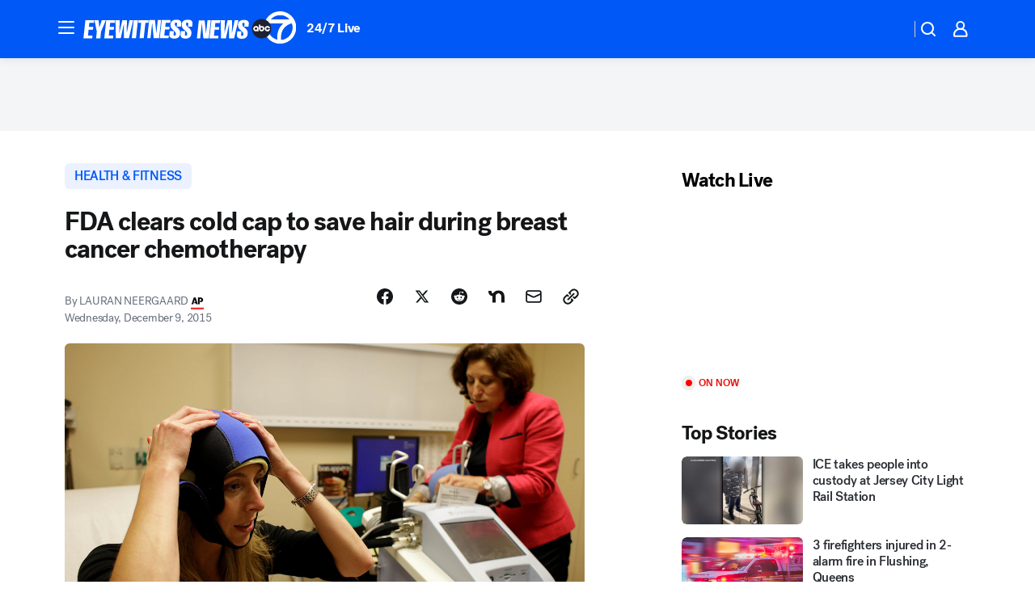

--- FILE ---
content_type: text/html; charset=utf-8
request_url: https://abc7ny.com/post/fda-clears-cold-cap-to-save-hair-during-breast-cancer-chemotherapy/1114935/?userab=abcn_du_cat_topic_feature_holdout-474*variant_b_redesign-1939%2Cabcn_popular_reads_exp-497*variant_c_3days_filter-2078%2Cabcn_ad_cadence-481*control-a-1962%2Cabcn_news_for_you_exp-496*variant_b_test-2075
body_size: 54237
content:

        <!DOCTYPE html>
        <html lang="en" lang="en">
            <head>
                <!-- ABCOTV | d35ce44f5c51 | 6461 | 672c08e1e439ffd1505b2db4bea08b9a6439c85c | abc7ny.com | Tue, 03 Feb 2026 12:04:05 GMT -->
                <meta charSet="utf-8" />
                <meta name="viewport" content="initial-scale=1.0, maximum-scale=3.0, user-scalable=yes" />
                <meta http-equiv="x-ua-compatible" content="IE=edge,chrome=1" />
                <meta property="og:locale" content="en_US" />
                <link href="https://cdn.abcotvs.net/abcotv" rel="preconnect" crossorigin />
                
                <link data-react-helmet="true" rel="alternate" hreflang="en" href="https://abc7ny.com/post/fda-clears-cold-cap-to-save-hair-during-breast-cancer-chemotherapy/1114935/"/><link data-react-helmet="true" rel="shortcut icon" href="https://cdn.abcotvs.net/abcotv/assets/news/wabc/images/logos/favicon.ico"/><link data-react-helmet="true" rel="manifest" href="/manifest.json"/><link data-react-helmet="true" rel="alternate" href="//abc7ny.com/feed/" title="ABC7 New York RSS" type="application/rss+xml"/><link data-react-helmet="true" rel="alternate" href="android-app://com.abclocal.wabc.news/http/abc7ny.com/story/1114935"/><link data-react-helmet="true" rel="canonical" href="https://abc7ny.com/post/fda-clears-cold-cap-to-save-hair-during-breast-cancer-chemotherapy/1114935/"/><link data-react-helmet="true" rel="amphtml" href="https://abc7ny.com/amp/post/fda-clears-cold-cap-to-save-hair-during-breast-cancer-chemotherapy/1114935/"/><link data-react-helmet="true" href="//assets-cdn.abcotvs.net/abcotv/672c08e1e439-release-01-21-2026.8/client/abcotv/css/fusion-ff03edb4.css" rel="stylesheet"/><link data-react-helmet="true" href="//assets-cdn.abcotvs.net/abcotv/672c08e1e439-release-01-21-2026.8/client/abcotv/css/7987-3f6c1b98.css" rel="stylesheet"/><link data-react-helmet="true" href="//assets-cdn.abcotvs.net/abcotv/672c08e1e439-release-01-21-2026.8/client/abcotv/css/abcotv-fecb128a.css" rel="stylesheet"/><link data-react-helmet="true" href="//assets-cdn.abcotvs.net/abcotv/672c08e1e439-release-01-21-2026.8/client/abcotv/css/4037-607b0835.css" rel="stylesheet"/><link data-react-helmet="true" href="//assets-cdn.abcotvs.net/abcotv/672c08e1e439-release-01-21-2026.8/client/abcotv/css/1058-c22ddca8.css" rel="stylesheet"/><link data-react-helmet="true" href="//assets-cdn.abcotvs.net/abcotv/672c08e1e439-release-01-21-2026.8/client/abcotv/css/prism-story-104d8b6f.css" rel="stylesheet"/>
                <script>
                    window.__dataLayer = {"helpersEnabled":true,"page":{},"pzn":{},"site":{"device":"desktop","portal":"news"},"visitor":{}},
                        consentToken = window.localStorage.getItem('consentToken');

                    if (consentToken) {
                        console.log('consentToken', JSON.parse(consentToken))
                        window.__dataLayer.visitor = { consent : JSON.parse(consentToken) }; 
                    }
                </script>
                <script src="https://dcf.espn.com/TWDC-DTCI/prod/Bootstrap.js"></script>
                <link rel="preload" as="font" href="https://s.abcnews.com/assets/dtci/fonts/post-grotesk/PostGrotesk-Book.woff2" crossorigin>
<link rel="preload" as="font" href="https://s.abcnews.com/assets/dtci/fonts/post-grotesk/PostGrotesk-Bold.woff2" crossorigin>
<link rel="preload" as="font" href="https://s.abcnews.com/assets/dtci/fonts/post-grotesk/PostGrotesk-Medium.woff2" crossorigin>
<link rel="preload" as="font" href="https://s.abcnews.com/assets/dtci/fonts/klim/tiempos/TiemposText-Regular.woff2" crossorigin>
                <script src="//assets-cdn.abcotvs.net/abcotv/672c08e1e439-release-01-21-2026.8/client/abcotv/runtime-3c56a18c.js" defer></script><script src="//assets-cdn.abcotvs.net/abcotv/672c08e1e439-release-01-21-2026.8/client/abcotv/7987-0da20d09.js" defer></script><script src="//assets-cdn.abcotvs.net/abcotv/672c08e1e439-release-01-21-2026.8/client/abcotv/507-c7ed365d.js" defer></script><script src="//assets-cdn.abcotvs.net/abcotv/672c08e1e439-release-01-21-2026.8/client/abcotv/502-c12b28bb.js" defer></script><script src="//assets-cdn.abcotvs.net/abcotv/672c08e1e439-release-01-21-2026.8/client/abcotv/2561-2bebf93f.js" defer></script><script src="//assets-cdn.abcotvs.net/abcotv/672c08e1e439-release-01-21-2026.8/client/abcotv/8494-c13544f0.js" defer></script><script src="//assets-cdn.abcotvs.net/abcotv/672c08e1e439-release-01-21-2026.8/client/abcotv/4037-0a28bbfa.js" defer></script><script src="//assets-cdn.abcotvs.net/abcotv/672c08e1e439-release-01-21-2026.8/client/abcotv/8317-87b2f9ed.js" defer></script><script src="//assets-cdn.abcotvs.net/abcotv/672c08e1e439-release-01-21-2026.8/client/abcotv/1361-6dff86b9.js" defer></script><script src="//assets-cdn.abcotvs.net/abcotv/672c08e1e439-release-01-21-2026.8/client/abcotv/8115-0ce0b856.js" defer></script><script src="//assets-cdn.abcotvs.net/abcotv/672c08e1e439-release-01-21-2026.8/client/abcotv/9156-a35e6727.js" defer></script><script src="//assets-cdn.abcotvs.net/abcotv/672c08e1e439-release-01-21-2026.8/client/abcotv/1837-08f5fc38.js" defer></script><script src="//assets-cdn.abcotvs.net/abcotv/672c08e1e439-release-01-21-2026.8/client/abcotv/3167-3be5aec3.js" defer></script><script src="//assets-cdn.abcotvs.net/abcotv/672c08e1e439-release-01-21-2026.8/client/abcotv/8561-ef2ea49e.js" defer></script><script src="//assets-cdn.abcotvs.net/abcotv/672c08e1e439-release-01-21-2026.8/client/abcotv/1058-42fc71e2.js" defer></script>
                <link rel="prefetch" href="//assets-cdn.abcotvs.net/abcotv/672c08e1e439-release-01-21-2026.8/client/abcotv/_manifest.js" as="script" /><link rel="prefetch" href="//assets-cdn.abcotvs.net/abcotv/672c08e1e439-release-01-21-2026.8/client/abcotv/abcotv-ce2739af.js" as="script" />
<link rel="prefetch" href="//assets-cdn.abcotvs.net/abcotv/672c08e1e439-release-01-21-2026.8/client/abcotv/prism-story-1615e687.js" as="script" />
                <title data-react-helmet="true">FDA clears cold cap to save hair during breast cancer chemotherapy - ABC7 New York</title>
                <meta data-react-helmet="true" name="description" content="Hair loss is one of the most despised side effects of chemotherapy, and now breast cancer patients are getting a new way to try to save their locks."/><meta data-react-helmet="true" name="keywords" content="fda, cold cap, cap, save hair, hair loss, chemo, chemotherapy, breast cancer, cancer, 1114935"/><meta data-react-helmet="true" name="tags" content="breast-cancer,cancer,cancer-cap,hair,FDA"/><meta data-react-helmet="true" name="apple-itunes-app" content="app-id=404607612, affiliate-data=ct=wabc-smart-banner&amp;pt=302756, app-argument=https://abc7ny.com/story/1114935"/><meta data-react-helmet="true" property="fb:app_id" content="273339072832914"/><meta data-react-helmet="true" property="fb:pages" content="31160214090"/><meta data-react-helmet="true" property="og:site_name" content="ABC7 New York"/><meta data-react-helmet="true" property="og:url" content="https://abc7ny.com/post/fda-clears-cold-cap-to-save-hair-during-breast-cancer-chemotherapy/1114935/"/><meta data-react-helmet="true" property="og:title" content="FDA clears cold cap to save hair during breast cancer chemotherapy"/><meta data-react-helmet="true" property="og:description" content="Hair loss is one of the most despised side effects of chemotherapy, and now breast cancer patients are getting a new way to try to save their locks."/><meta data-react-helmet="true" property="og:image" content="https://cdn.abcotvs.com/dip/images/1114938_120815-cancercap.jpg?w=1600"/><meta data-react-helmet="true" property="og:type" content="article"/><meta data-react-helmet="true" name="twitter:site" content="@ABC7NY"/><meta data-react-helmet="true" name="twitter:creator" content="@ABC7NY"/><meta data-react-helmet="true" name="twitter:url" content="https://abc7ny.com/post/fda-clears-cold-cap-to-save-hair-during-breast-cancer-chemotherapy/1114935/"/><meta data-react-helmet="true" name="twitter:title" content="FDA clears cold cap to save hair during breast cancer chemotherapy"/><meta data-react-helmet="true" name="twitter:description" content="Hair loss is one of the most despised side effects of chemotherapy, and now breast cancer patients are getting a new way to try to save their locks."/><meta data-react-helmet="true" name="twitter:card" content="summary_large_image"/><meta data-react-helmet="true" name="twitter:image" content="https://cdn.abcotvs.com/dip/images/1114938_120815-cancercap.jpg?w=1600"/><meta data-react-helmet="true" name="twitter:app:name:iphone" content="wabc"/><meta data-react-helmet="true" name="twitter:app:id:iphone" content="404607612"/><meta data-react-helmet="true" name="twitter:app:name:googleplay" content="wabc"/><meta data-react-helmet="true" name="twitter:app:id:googleplay" content="com.abclocal.wabc.news"/><meta data-react-helmet="true" property="article:published_time" content="2015-12-09T00:34:00Z"/><meta data-react-helmet="true" property="article:modified_time" content="2015-12-09T00:34:00Z"/><meta data-react-helmet="true" property="article:section" content="health"/><meta data-react-helmet="true" name="title" content="FDA clears cold cap to save hair during breast cancer chemotherapy"/><meta data-react-helmet="true" name="medium" content="website"/><meta data-react-helmet="true" name="robots" content="max-image-preview:large"/>
                <script data-react-helmet="true" src="https://scripts.webcontentassessor.com/scripts/49f3d5c4895faf67dc9dc763cdeb6d9b8f76c5bcdc0390e1fd1b08eea6afb0e9"></script><script data-react-helmet="true" type="application/ld+json">{"@context":"http://schema.org/","@type":"NewsArticle","mainEntityOfPage":{"@id":"https://abc7ny.com/post/fda-clears-cold-cap-to-save-hair-during-breast-cancer-chemotherapy/1114935/","@type":"WebPage"},"about":[{"name":" HEALTH & FITNESS","@type":"Thing"}],"author":[{"name":"LAURAN NEERGAARD","@type":"Person"}],"dateline":"WASHINGTON","dateModified":"2015-12-09T00:34:00.000Z","datePublished":"2015-12-09T00:34:00.000Z","headline":"FDA clears cold cap to save hair during breast cancer chemotherapy","image":{"url":"https://cdn.abcotvs.com/dip/images/1114938_120815-cancercap.jpg","@type":"ImageObject"},"mentions":[{"name":" HEALTH & FITNESS","@type":"Thing"},{"name":" BREAST CANCER","@type":"Thing"},{"name":" CANCER","@type":"Thing"},{"name":" CANCER CAP","@type":"Thing"},{"name":" HAIR","@type":"Thing"},{"name":" FDA","@type":"Thing"}],"publisher":{"name":"","logo":{"url":"","width":0,"height":0,"@type":"ImageObject"},"@type":"Organization"}}</script>
                
                <script data-rum-type="legacy" data-rum-pct="100">(() => {function gc(n){n=document.cookie.match("(^|;) ?"+n+"=([^;]*)(;|$)");return n?n[2]:null}function sc(n){document.cookie=n}function smpl(n){n/=100;return!!n&&Math.random()<=n}var _nr=!1,_nrCookie=gc("_nr");null!==_nrCookie?"1"===_nrCookie&&(_nr=!0):smpl(100)?(_nr=!0,sc("_nr=1; path=/")):(_nr=!1,sc("_nr=0; path=/"));_nr && (() => {;window.NREUM||(NREUM={});NREUM.init={distributed_tracing:{enabled:true},privacy:{cookies_enabled:true},ajax:{deny_list:["bam.nr-data.net"]}};;NREUM.info = {"beacon":"bam.nr-data.net","errorBeacon":"bam.nr-data.net","sa":1,"licenseKey":"5985ced6ff","applicationID":"367459870"};__nr_require=function(t,e,n){function r(n){if(!e[n]){var o=e[n]={exports:{}};t[n][0].call(o.exports,function(e){var o=t[n][1][e];return r(o||e)},o,o.exports)}return e[n].exports}if("function"==typeof __nr_require)return __nr_require;for(var o=0;o<n.length;o++)r(n[o]);return r}({1:[function(t,e,n){function r(t){try{s.console&&console.log(t)}catch(e){}}var o,i=t("ee"),a=t(31),s={};try{o=localStorage.getItem("__nr_flags").split(","),console&&"function"==typeof console.log&&(s.console=!0,o.indexOf("dev")!==-1&&(s.dev=!0),o.indexOf("nr_dev")!==-1&&(s.nrDev=!0))}catch(c){}s.nrDev&&i.on("internal-error",function(t){r(t.stack)}),s.dev&&i.on("fn-err",function(t,e,n){r(n.stack)}),s.dev&&(r("NR AGENT IN DEVELOPMENT MODE"),r("flags: "+a(s,function(t,e){return t}).join(", ")))},{}],2:[function(t,e,n){function r(t,e,n,r,s){try{l?l-=1:o(s||new UncaughtException(t,e,n),!0)}catch(f){try{i("ierr",[f,c.now(),!0])}catch(d){}}return"function"==typeof u&&u.apply(this,a(arguments))}function UncaughtException(t,e,n){this.message=t||"Uncaught error with no additional information",this.sourceURL=e,this.line=n}function o(t,e){var n=e?null:c.now();i("err",[t,n])}var i=t("handle"),a=t(32),s=t("ee"),c=t("loader"),f=t("gos"),u=window.onerror,d=!1,p="nr@seenError";if(!c.disabled){var l=0;c.features.err=!0,t(1),window.onerror=r;try{throw new Error}catch(h){"stack"in h&&(t(14),t(13),"addEventListener"in window&&t(7),c.xhrWrappable&&t(15),d=!0)}s.on("fn-start",function(t,e,n){d&&(l+=1)}),s.on("fn-err",function(t,e,n){d&&!n[p]&&(f(n,p,function(){return!0}),this.thrown=!0,o(n))}),s.on("fn-end",function(){d&&!this.thrown&&l>0&&(l-=1)}),s.on("internal-error",function(t){i("ierr",[t,c.now(),!0])})}},{}],3:[function(t,e,n){var r=t("loader");r.disabled||(r.features.ins=!0)},{}],4:[function(t,e,n){function r(){U++,L=g.hash,this[u]=y.now()}function o(){U--,g.hash!==L&&i(0,!0);var t=y.now();this[h]=~~this[h]+t-this[u],this[d]=t}function i(t,e){E.emit("newURL",[""+g,e])}function a(t,e){t.on(e,function(){this[e]=y.now()})}var s="-start",c="-end",f="-body",u="fn"+s,d="fn"+c,p="cb"+s,l="cb"+c,h="jsTime",m="fetch",v="addEventListener",w=window,g=w.location,y=t("loader");if(w[v]&&y.xhrWrappable&&!y.disabled){var x=t(11),b=t(12),E=t(9),R=t(7),O=t(14),T=t(8),S=t(15),P=t(10),M=t("ee"),C=M.get("tracer"),N=t(23);t(17),y.features.spa=!0;var L,U=0;M.on(u,r),b.on(p,r),P.on(p,r),M.on(d,o),b.on(l,o),P.on(l,o),M.buffer([u,d,"xhr-resolved"]),R.buffer([u]),O.buffer(["setTimeout"+c,"clearTimeout"+s,u]),S.buffer([u,"new-xhr","send-xhr"+s]),T.buffer([m+s,m+"-done",m+f+s,m+f+c]),E.buffer(["newURL"]),x.buffer([u]),b.buffer(["propagate",p,l,"executor-err","resolve"+s]),C.buffer([u,"no-"+u]),P.buffer(["new-jsonp","cb-start","jsonp-error","jsonp-end"]),a(T,m+s),a(T,m+"-done"),a(P,"new-jsonp"),a(P,"jsonp-end"),a(P,"cb-start"),E.on("pushState-end",i),E.on("replaceState-end",i),w[v]("hashchange",i,N(!0)),w[v]("load",i,N(!0)),w[v]("popstate",function(){i(0,U>1)},N(!0))}},{}],5:[function(t,e,n){function r(){var t=new PerformanceObserver(function(t,e){var n=t.getEntries();s(v,[n])});try{t.observe({entryTypes:["resource"]})}catch(e){}}function o(t){if(s(v,[window.performance.getEntriesByType(w)]),window.performance["c"+p])try{window.performance[h](m,o,!1)}catch(t){}else try{window.performance[h]("webkit"+m,o,!1)}catch(t){}}function i(t){}if(window.performance&&window.performance.timing&&window.performance.getEntriesByType){var a=t("ee"),s=t("handle"),c=t(14),f=t(13),u=t(6),d=t(23),p="learResourceTimings",l="addEventListener",h="removeEventListener",m="resourcetimingbufferfull",v="bstResource",w="resource",g="-start",y="-end",x="fn"+g,b="fn"+y,E="bstTimer",R="pushState",O=t("loader");if(!O.disabled){O.features.stn=!0,t(9),"addEventListener"in window&&t(7);var T=NREUM.o.EV;a.on(x,function(t,e){var n=t[0];n instanceof T&&(this.bstStart=O.now())}),a.on(b,function(t,e){var n=t[0];n instanceof T&&s("bst",[n,e,this.bstStart,O.now()])}),c.on(x,function(t,e,n){this.bstStart=O.now(),this.bstType=n}),c.on(b,function(t,e){s(E,[e,this.bstStart,O.now(),this.bstType])}),f.on(x,function(){this.bstStart=O.now()}),f.on(b,function(t,e){s(E,[e,this.bstStart,O.now(),"requestAnimationFrame"])}),a.on(R+g,function(t){this.time=O.now(),this.startPath=location.pathname+location.hash}),a.on(R+y,function(t){s("bstHist",[location.pathname+location.hash,this.startPath,this.time])}),u()?(s(v,[window.performance.getEntriesByType("resource")]),r()):l in window.performance&&(window.performance["c"+p]?window.performance[l](m,o,d(!1)):window.performance[l]("webkit"+m,o,d(!1))),document[l]("scroll",i,d(!1)),document[l]("keypress",i,d(!1)),document[l]("click",i,d(!1))}}},{}],6:[function(t,e,n){e.exports=function(){return"PerformanceObserver"in window&&"function"==typeof window.PerformanceObserver}},{}],7:[function(t,e,n){function r(t){for(var e=t;e&&!e.hasOwnProperty(u);)e=Object.getPrototypeOf(e);e&&o(e)}function o(t){s.inPlace(t,[u,d],"-",i)}function i(t,e){return t[1]}var a=t("ee").get("events"),s=t("wrap-function")(a,!0),c=t("gos"),f=XMLHttpRequest,u="addEventListener",d="removeEventListener";e.exports=a,"getPrototypeOf"in Object?(r(document),r(window),r(f.prototype)):f.prototype.hasOwnProperty(u)&&(o(window),o(f.prototype)),a.on(u+"-start",function(t,e){var n=t[1];if(null!==n&&("function"==typeof n||"object"==typeof n)){var r=c(n,"nr@wrapped",function(){function t(){if("function"==typeof n.handleEvent)return n.handleEvent.apply(n,arguments)}var e={object:t,"function":n}[typeof n];return e?s(e,"fn-",null,e.name||"anonymous"):n});this.wrapped=t[1]=r}}),a.on(d+"-start",function(t){t[1]=this.wrapped||t[1]})},{}],8:[function(t,e,n){function r(t,e,n){var r=t[e];"function"==typeof r&&(t[e]=function(){var t=i(arguments),e={};o.emit(n+"before-start",[t],e);var a;e[m]&&e[m].dt&&(a=e[m].dt);var s=r.apply(this,t);return o.emit(n+"start",[t,a],s),s.then(function(t){return o.emit(n+"end",[null,t],s),t},function(t){throw o.emit(n+"end",[t],s),t})})}var o=t("ee").get("fetch"),i=t(32),a=t(31);e.exports=o;var s=window,c="fetch-",f=c+"body-",u=["arrayBuffer","blob","json","text","formData"],d=s.Request,p=s.Response,l=s.fetch,h="prototype",m="nr@context";d&&p&&l&&(a(u,function(t,e){r(d[h],e,f),r(p[h],e,f)}),r(s,"fetch",c),o.on(c+"end",function(t,e){var n=this;if(e){var r=e.headers.get("content-length");null!==r&&(n.rxSize=r),o.emit(c+"done",[null,e],n)}else o.emit(c+"done",[t],n)}))},{}],9:[function(t,e,n){var r=t("ee").get("history"),o=t("wrap-function")(r);e.exports=r;var i=window.history&&window.history.constructor&&window.history.constructor.prototype,a=window.history;i&&i.pushState&&i.replaceState&&(a=i),o.inPlace(a,["pushState","replaceState"],"-")},{}],10:[function(t,e,n){function r(t){function e(){f.emit("jsonp-end",[],l),t.removeEventListener("load",e,c(!1)),t.removeEventListener("error",n,c(!1))}function n(){f.emit("jsonp-error",[],l),f.emit("jsonp-end",[],l),t.removeEventListener("load",e,c(!1)),t.removeEventListener("error",n,c(!1))}var r=t&&"string"==typeof t.nodeName&&"script"===t.nodeName.toLowerCase();if(r){var o="function"==typeof t.addEventListener;if(o){var a=i(t.src);if(a){var d=s(a),p="function"==typeof d.parent[d.key];if(p){var l={};u.inPlace(d.parent,[d.key],"cb-",l),t.addEventListener("load",e,c(!1)),t.addEventListener("error",n,c(!1)),f.emit("new-jsonp",[t.src],l)}}}}}function o(){return"addEventListener"in window}function i(t){var e=t.match(d);return e?e[1]:null}function a(t,e){var n=t.match(l),r=n[1],o=n[3];return o?a(o,e[r]):e[r]}function s(t){var e=t.match(p);return e&&e.length>=3?{key:e[2],parent:a(e[1],window)}:{key:t,parent:window}}var c=t(23),f=t("ee").get("jsonp"),u=t("wrap-function")(f);if(e.exports=f,o()){var d=/[?&](?:callback|cb)=([^&#]+)/,p=/(.*).([^.]+)/,l=/^(w+)(.|$)(.*)$/,h=["appendChild","insertBefore","replaceChild"];Node&&Node.prototype&&Node.prototype.appendChild?u.inPlace(Node.prototype,h,"dom-"):(u.inPlace(HTMLElement.prototype,h,"dom-"),u.inPlace(HTMLHeadElement.prototype,h,"dom-"),u.inPlace(HTMLBodyElement.prototype,h,"dom-")),f.on("dom-start",function(t){r(t[0])})}},{}],11:[function(t,e,n){var r=t("ee").get("mutation"),o=t("wrap-function")(r),i=NREUM.o.MO;e.exports=r,i&&(window.MutationObserver=function(t){return this instanceof i?new i(o(t,"fn-")):i.apply(this,arguments)},MutationObserver.prototype=i.prototype)},{}],12:[function(t,e,n){function r(t){var e=i.context(),n=s(t,"executor-",e,null,!1),r=new f(n);return i.context(r).getCtx=function(){return e},r}var o=t("wrap-function"),i=t("ee").get("promise"),a=t("ee").getOrSetContext,s=o(i),c=t(31),f=NREUM.o.PR;e.exports=i,f&&(window.Promise=r,["all","race"].forEach(function(t){var e=f[t];f[t]=function(n){function r(t){return function(){i.emit("propagate",[null,!o],a,!1,!1),o=o||!t}}var o=!1;c(n,function(e,n){Promise.resolve(n).then(r("all"===t),r(!1))});var a=e.apply(f,arguments),s=f.resolve(a);return s}}),["resolve","reject"].forEach(function(t){var e=f[t];f[t]=function(t){var n=e.apply(f,arguments);return t!==n&&i.emit("propagate",[t,!0],n,!1,!1),n}}),f.prototype["catch"]=function(t){return this.then(null,t)},f.prototype=Object.create(f.prototype,{constructor:{value:r}}),c(Object.getOwnPropertyNames(f),function(t,e){try{r[e]=f[e]}catch(n){}}),o.wrapInPlace(f.prototype,"then",function(t){return function(){var e=this,n=o.argsToArray.apply(this,arguments),r=a(e);r.promise=e,n[0]=s(n[0],"cb-",r,null,!1),n[1]=s(n[1],"cb-",r,null,!1);var c=t.apply(this,n);return r.nextPromise=c,i.emit("propagate",[e,!0],c,!1,!1),c}}),i.on("executor-start",function(t){t[0]=s(t[0],"resolve-",this,null,!1),t[1]=s(t[1],"resolve-",this,null,!1)}),i.on("executor-err",function(t,e,n){t[1](n)}),i.on("cb-end",function(t,e,n){i.emit("propagate",[n,!0],this.nextPromise,!1,!1)}),i.on("propagate",function(t,e,n){this.getCtx&&!e||(this.getCtx=function(){if(t instanceof Promise)var e=i.context(t);return e&&e.getCtx?e.getCtx():this})}),r.toString=function(){return""+f})},{}],13:[function(t,e,n){var r=t("ee").get("raf"),o=t("wrap-function")(r),i="equestAnimationFrame";e.exports=r,o.inPlace(window,["r"+i,"mozR"+i,"webkitR"+i,"msR"+i],"raf-"),r.on("raf-start",function(t){t[0]=o(t[0],"fn-")})},{}],14:[function(t,e,n){function r(t,e,n){t[0]=a(t[0],"fn-",null,n)}function o(t,e,n){this.method=n,this.timerDuration=isNaN(t[1])?0:+t[1],t[0]=a(t[0],"fn-",this,n)}var i=t("ee").get("timer"),a=t("wrap-function")(i),s="setTimeout",c="setInterval",f="clearTimeout",u="-start",d="-";e.exports=i,a.inPlace(window,[s,"setImmediate"],s+d),a.inPlace(window,[c],c+d),a.inPlace(window,[f,"clearImmediate"],f+d),i.on(c+u,r),i.on(s+u,o)},{}],15:[function(t,e,n){function r(t,e){d.inPlace(e,["onreadystatechange"],"fn-",s)}function o(){var t=this,e=u.context(t);t.readyState>3&&!e.resolved&&(e.resolved=!0,u.emit("xhr-resolved",[],t)),d.inPlace(t,y,"fn-",s)}function i(t){x.push(t),m&&(E?E.then(a):w?w(a):(R=-R,O.data=R))}function a(){for(var t=0;t<x.length;t++)r([],x[t]);x.length&&(x=[])}function s(t,e){return e}function c(t,e){for(var n in t)e[n]=t[n];return e}t(7);var f=t("ee"),u=f.get("xhr"),d=t("wrap-function")(u),p=t(23),l=NREUM.o,h=l.XHR,m=l.MO,v=l.PR,w=l.SI,g="readystatechange",y=["onload","onerror","onabort","onloadstart","onloadend","onprogress","ontimeout"],x=[];e.exports=u;var b=window.XMLHttpRequest=function(t){var e=new h(t);try{u.emit("new-xhr",[e],e),e.addEventListener(g,o,p(!1))}catch(n){try{u.emit("internal-error",[n])}catch(r){}}return e};if(c(h,b),b.prototype=h.prototype,d.inPlace(b.prototype,["open","send"],"-xhr-",s),u.on("send-xhr-start",function(t,e){r(t,e),i(e)}),u.on("open-xhr-start",r),m){var E=v&&v.resolve();if(!w&&!v){var R=1,O=document.createTextNode(R);new m(a).observe(O,{characterData:!0})}}else f.on("fn-end",function(t){t[0]&&t[0].type===g||a()})},{}],16:[function(t,e,n){function r(t){if(!s(t))return null;var e=window.NREUM;if(!e.loader_config)return null;var n=(e.loader_config.accountID||"").toString()||null,r=(e.loader_config.agentID||"").toString()||null,f=(e.loader_config.trustKey||"").toString()||null;if(!n||!r)return null;var h=l.generateSpanId(),m=l.generateTraceId(),v=Date.now(),w={spanId:h,traceId:m,timestamp:v};return(t.sameOrigin||c(t)&&p())&&(w.traceContextParentHeader=o(h,m),w.traceContextStateHeader=i(h,v,n,r,f)),(t.sameOrigin&&!u()||!t.sameOrigin&&c(t)&&d())&&(w.newrelicHeader=a(h,m,v,n,r,f)),w}function o(t,e){return"00-"+e+"-"+t+"-01"}function i(t,e,n,r,o){var i=0,a="",s=1,c="",f="";return o+"@nr="+i+"-"+s+"-"+n+"-"+r+"-"+t+"-"+a+"-"+c+"-"+f+"-"+e}function a(t,e,n,r,o,i){var a="btoa"in window&&"function"==typeof window.btoa;if(!a)return null;var s={v:[0,1],d:{ty:"Browser",ac:r,ap:o,id:t,tr:e,ti:n}};return i&&r!==i&&(s.d.tk=i),btoa(JSON.stringify(s))}function s(t){return f()&&c(t)}function c(t){var e=!1,n={};if("init"in NREUM&&"distributed_tracing"in NREUM.init&&(n=NREUM.init.distributed_tracing),t.sameOrigin)e=!0;else if(n.allowed_origins instanceof Array)for(var r=0;r<n.allowed_origins.length;r++){var o=h(n.allowed_origins[r]);if(t.hostname===o.hostname&&t.protocol===o.protocol&&t.port===o.port){e=!0;break}}return e}function f(){return"init"in NREUM&&"distributed_tracing"in NREUM.init&&!!NREUM.init.distributed_tracing.enabled}function u(){return"init"in NREUM&&"distributed_tracing"in NREUM.init&&!!NREUM.init.distributed_tracing.exclude_newrelic_header}function d(){return"init"in NREUM&&"distributed_tracing"in NREUM.init&&NREUM.init.distributed_tracing.cors_use_newrelic_header!==!1}function p(){return"init"in NREUM&&"distributed_tracing"in NREUM.init&&!!NREUM.init.distributed_tracing.cors_use_tracecontext_headers}var l=t(28),h=t(18);e.exports={generateTracePayload:r,shouldGenerateTrace:s}},{}],17:[function(t,e,n){function r(t){var e=this.params,n=this.metrics;if(!this.ended){this.ended=!0;for(var r=0;r<p;r++)t.removeEventListener(d[r],this.listener,!1);return e.protocol&&"data"===e.protocol?void g("Ajax/DataUrl/Excluded"):void(e.aborted||(n.duration=a.now()-this.startTime,this.loadCaptureCalled||4!==t.readyState?null==e.status&&(e.status=0):i(this,t),n.cbTime=this.cbTime,s("xhr",[e,n,this.startTime,this.endTime,"xhr"],this)))}}function o(t,e){var n=c(e),r=t.params;r.hostname=n.hostname,r.port=n.port,r.protocol=n.protocol,r.host=n.hostname+":"+n.port,r.pathname=n.pathname,t.parsedOrigin=n,t.sameOrigin=n.sameOrigin}function i(t,e){t.params.status=e.status;var n=v(e,t.lastSize);if(n&&(t.metrics.rxSize=n),t.sameOrigin){var r=e.getResponseHeader("X-NewRelic-App-Data");r&&(t.params.cat=r.split(", ").pop())}t.loadCaptureCalled=!0}var a=t("loader");if(a.xhrWrappable&&!a.disabled){var s=t("handle"),c=t(18),f=t(16).generateTracePayload,u=t("ee"),d=["load","error","abort","timeout"],p=d.length,l=t("id"),h=t(24),m=t(22),v=t(19),w=t(23),g=t(25).recordSupportability,y=NREUM.o.REQ,x=window.XMLHttpRequest;a.features.xhr=!0,t(15),t(8),u.on("new-xhr",function(t){var e=this;e.totalCbs=0,e.called=0,e.cbTime=0,e.end=r,e.ended=!1,e.xhrGuids={},e.lastSize=null,e.loadCaptureCalled=!1,e.params=this.params||{},e.metrics=this.metrics||{},t.addEventListener("load",function(n){i(e,t)},w(!1)),h&&(h>34||h<10)||t.addEventListener("progress",function(t){e.lastSize=t.loaded},w(!1))}),u.on("open-xhr-start",function(t){this.params={method:t[0]},o(this,t[1]),this.metrics={}}),u.on("open-xhr-end",function(t,e){"loader_config"in NREUM&&"xpid"in NREUM.loader_config&&this.sameOrigin&&e.setRequestHeader("X-NewRelic-ID",NREUM.loader_config.xpid);var n=f(this.parsedOrigin);if(n){var r=!1;n.newrelicHeader&&(e.setRequestHeader("newrelic",n.newrelicHeader),r=!0),n.traceContextParentHeader&&(e.setRequestHeader("traceparent",n.traceContextParentHeader),n.traceContextStateHeader&&e.setRequestHeader("tracestate",n.traceContextStateHeader),r=!0),r&&(this.dt=n)}}),u.on("send-xhr-start",function(t,e){var n=this.metrics,r=t[0],o=this;if(n&&r){var i=m(r);i&&(n.txSize=i)}this.startTime=a.now(),this.listener=function(t){try{"abort"!==t.type||o.loadCaptureCalled||(o.params.aborted=!0),("load"!==t.type||o.called===o.totalCbs&&(o.onloadCalled||"function"!=typeof e.onload))&&o.end(e)}catch(n){try{u.emit("internal-error",[n])}catch(r){}}};for(var s=0;s<p;s++)e.addEventListener(d[s],this.listener,w(!1))}),u.on("xhr-cb-time",function(t,e,n){this.cbTime+=t,e?this.onloadCalled=!0:this.called+=1,this.called!==this.totalCbs||!this.onloadCalled&&"function"==typeof n.onload||this.end(n)}),u.on("xhr-load-added",function(t,e){var n=""+l(t)+!!e;this.xhrGuids&&!this.xhrGuids[n]&&(this.xhrGuids[n]=!0,this.totalCbs+=1)}),u.on("xhr-load-removed",function(t,e){var n=""+l(t)+!!e;this.xhrGuids&&this.xhrGuids[n]&&(delete this.xhrGuids[n],this.totalCbs-=1)}),u.on("xhr-resolved",function(){this.endTime=a.now()}),u.on("addEventListener-end",function(t,e){e instanceof x&&"load"===t[0]&&u.emit("xhr-load-added",[t[1],t[2]],e)}),u.on("removeEventListener-end",function(t,e){e instanceof x&&"load"===t[0]&&u.emit("xhr-load-removed",[t[1],t[2]],e)}),u.on("fn-start",function(t,e,n){e instanceof x&&("onload"===n&&(this.onload=!0),("load"===(t[0]&&t[0].type)||this.onload)&&(this.xhrCbStart=a.now()))}),u.on("fn-end",function(t,e){this.xhrCbStart&&u.emit("xhr-cb-time",[a.now()-this.xhrCbStart,this.onload,e],e)}),u.on("fetch-before-start",function(t){function e(t,e){var n=!1;return e.newrelicHeader&&(t.set("newrelic",e.newrelicHeader),n=!0),e.traceContextParentHeader&&(t.set("traceparent",e.traceContextParentHeader),e.traceContextStateHeader&&t.set("tracestate",e.traceContextStateHeader),n=!0),n}var n,r=t[1]||{};"string"==typeof t[0]?n=t[0]:t[0]&&t[0].url?n=t[0].url:window.URL&&t[0]&&t[0]instanceof URL&&(n=t[0].href),n&&(this.parsedOrigin=c(n),this.sameOrigin=this.parsedOrigin.sameOrigin);var o=f(this.parsedOrigin);if(o&&(o.newrelicHeader||o.traceContextParentHeader))if("string"==typeof t[0]||window.URL&&t[0]&&t[0]instanceof URL){var i={};for(var a in r)i[a]=r[a];i.headers=new Headers(r.headers||{}),e(i.headers,o)&&(this.dt=o),t.length>1?t[1]=i:t.push(i)}else t[0]&&t[0].headers&&e(t[0].headers,o)&&(this.dt=o)}),u.on("fetch-start",function(t,e){this.params={},this.metrics={},this.startTime=a.now(),this.dt=e,t.length>=1&&(this.target=t[0]),t.length>=2&&(this.opts=t[1]);var n,r=this.opts||{},i=this.target;if("string"==typeof i?n=i:"object"==typeof i&&i instanceof y?n=i.url:window.URL&&"object"==typeof i&&i instanceof URL&&(n=i.href),o(this,n),"data"!==this.params.protocol){var s=(""+(i&&i instanceof y&&i.method||r.method||"GET")).toUpperCase();this.params.method=s,this.txSize=m(r.body)||0}}),u.on("fetch-done",function(t,e){if(this.endTime=a.now(),this.params||(this.params={}),"data"===this.params.protocol)return void g("Ajax/DataUrl/Excluded");this.params.status=e?e.status:0;var n;"string"==typeof this.rxSize&&this.rxSize.length>0&&(n=+this.rxSize);var r={txSize:this.txSize,rxSize:n,duration:a.now()-this.startTime};s("xhr",[this.params,r,this.startTime,this.endTime,"fetch"],this)})}},{}],18:[function(t,e,n){var r={};e.exports=function(t){if(t in r)return r[t];if(0===(t||"").indexOf("data:"))return{protocol:"data"};var e=document.createElement("a"),n=window.location,o={};e.href=t,o.port=e.port;var i=e.href.split("://");!o.port&&i[1]&&(o.port=i[1].split("/")[0].split("@").pop().split(":")[1]),o.port&&"0"!==o.port||(o.port="https"===i[0]?"443":"80"),o.hostname=e.hostname||n.hostname,o.pathname=e.pathname,o.protocol=i[0],"/"!==o.pathname.charAt(0)&&(o.pathname="/"+o.pathname);var a=!e.protocol||":"===e.protocol||e.protocol===n.protocol,s=e.hostname===document.domain&&e.port===n.port;return o.sameOrigin=a&&(!e.hostname||s),"/"===o.pathname&&(r[t]=o),o}},{}],19:[function(t,e,n){function r(t,e){var n=t.responseType;return"json"===n&&null!==e?e:"arraybuffer"===n||"blob"===n||"json"===n?o(t.response):"text"===n||""===n||void 0===n?o(t.responseText):void 0}var o=t(22);e.exports=r},{}],20:[function(t,e,n){function r(){}function o(t,e,n,r){return function(){return u.recordSupportability("API/"+e+"/called"),i(t+e,[f.now()].concat(s(arguments)),n?null:this,r),n?void 0:this}}var i=t("handle"),a=t(31),s=t(32),c=t("ee").get("tracer"),f=t("loader"),u=t(25),d=NREUM;"undefined"==typeof window.newrelic&&(newrelic=d);var p=["setPageViewName","setCustomAttribute","setErrorHandler","finished","addToTrace","inlineHit","addRelease"],l="api-",h=l+"ixn-";a(p,function(t,e){d[e]=o(l,e,!0,"api")}),d.addPageAction=o(l,"addPageAction",!0),d.setCurrentRouteName=o(l,"routeName",!0),e.exports=newrelic,d.interaction=function(){return(new r).get()};var m=r.prototype={createTracer:function(t,e){var n={},r=this,o="function"==typeof e;return i(h+"tracer",[f.now(),t,n],r),function(){if(c.emit((o?"":"no-")+"fn-start",[f.now(),r,o],n),o)try{return e.apply(this,arguments)}catch(t){throw c.emit("fn-err",[arguments,this,t],n),t}finally{c.emit("fn-end",[f.now()],n)}}}};a("actionText,setName,setAttribute,save,ignore,onEnd,getContext,end,get".split(","),function(t,e){m[e]=o(h,e)}),newrelic.noticeError=function(t,e){"string"==typeof t&&(t=new Error(t)),u.recordSupportability("API/noticeError/called"),i("err",[t,f.now(),!1,e])}},{}],21:[function(t,e,n){function r(t){if(NREUM.init){for(var e=NREUM.init,n=t.split("."),r=0;r<n.length-1;r++)if(e=e[n[r]],"object"!=typeof e)return;return e=e[n[n.length-1]]}}e.exports={getConfiguration:r}},{}],22:[function(t,e,n){e.exports=function(t){if("string"==typeof t&&t.length)return t.length;if("object"==typeof t){if("undefined"!=typeof ArrayBuffer&&t instanceof ArrayBuffer&&t.byteLength)return t.byteLength;if("undefined"!=typeof Blob&&t instanceof Blob&&t.size)return t.size;if(!("undefined"!=typeof FormData&&t instanceof FormData))try{return JSON.stringify(t).length}catch(e){return}}}},{}],23:[function(t,e,n){var r=!1;try{var o=Object.defineProperty({},"passive",{get:function(){r=!0}});window.addEventListener("testPassive",null,o),window.removeEventListener("testPassive",null,o)}catch(i){}e.exports=function(t){return r?{passive:!0,capture:!!t}:!!t}},{}],24:[function(t,e,n){var r=0,o=navigator.userAgent.match(/Firefox[/s](d+.d+)/);o&&(r=+o[1]),e.exports=r},{}],25:[function(t,e,n){function r(t,e){var n=[a,t,{name:t},e];return i("storeMetric",n,null,"api"),n}function o(t,e){var n=[s,t,{name:t},e];return i("storeEventMetrics",n,null,"api"),n}var i=t("handle"),a="sm",s="cm";e.exports={constants:{SUPPORTABILITY_METRIC:a,CUSTOM_METRIC:s},recordSupportability:r,recordCustom:o}},{}],26:[function(t,e,n){function r(){return s.exists&&performance.now?Math.round(performance.now()):(i=Math.max((new Date).getTime(),i))-a}function o(){return i}var i=(new Date).getTime(),a=i,s=t(33);e.exports=r,e.exports.offset=a,e.exports.getLastTimestamp=o},{}],27:[function(t,e,n){function r(t,e){var n=t.getEntries();n.forEach(function(t){"first-paint"===t.name?l("timing",["fp",Math.floor(t.startTime)]):"first-contentful-paint"===t.name&&l("timing",["fcp",Math.floor(t.startTime)])})}function o(t,e){var n=t.getEntries();if(n.length>0){var r=n[n.length-1];if(f&&f<r.startTime)return;var o=[r],i=a({});i&&o.push(i),l("lcp",o)}}function i(t){t.getEntries().forEach(function(t){t.hadRecentInput||l("cls",[t])})}function a(t){var e=navigator.connection||navigator.mozConnection||navigator.webkitConnection;if(e)return e.type&&(t["net-type"]=e.type),e.effectiveType&&(t["net-etype"]=e.effectiveType),e.rtt&&(t["net-rtt"]=e.rtt),e.downlink&&(t["net-dlink"]=e.downlink),t}function s(t){if(t instanceof w&&!y){var e=Math.round(t.timeStamp),n={type:t.type};a(n),e<=h.now()?n.fid=h.now()-e:e>h.offset&&e<=Date.now()?(e-=h.offset,n.fid=h.now()-e):e=h.now(),y=!0,l("timing",["fi",e,n])}}function c(t){"hidden"===t&&(f=h.now(),l("pageHide",[f]))}if(!("init"in NREUM&&"page_view_timing"in NREUM.init&&"enabled"in NREUM.init.page_view_timing&&NREUM.init.page_view_timing.enabled===!1)){var f,u,d,p,l=t("handle"),h=t("loader"),m=t(30),v=t(23),w=NREUM.o.EV;if("PerformanceObserver"in window&&"function"==typeof window.PerformanceObserver){u=new PerformanceObserver(r);try{u.observe({entryTypes:["paint"]})}catch(g){}d=new PerformanceObserver(o);try{d.observe({entryTypes:["largest-contentful-paint"]})}catch(g){}p=new PerformanceObserver(i);try{p.observe({type:"layout-shift",buffered:!0})}catch(g){}}if("addEventListener"in document){var y=!1,x=["click","keydown","mousedown","pointerdown","touchstart"];x.forEach(function(t){document.addEventListener(t,s,v(!1))})}m(c)}},{}],28:[function(t,e,n){function r(){function t(){return e?15&e[n++]:16*Math.random()|0}var e=null,n=0,r=window.crypto||window.msCrypto;r&&r.getRandomValues&&(e=r.getRandomValues(new Uint8Array(31)));for(var o,i="xxxxxxxx-xxxx-4xxx-yxxx-xxxxxxxxxxxx",a="",s=0;s<i.length;s++)o=i[s],"x"===o?a+=t().toString(16):"y"===o?(o=3&t()|8,a+=o.toString(16)):a+=o;return a}function o(){return a(16)}function i(){return a(32)}function a(t){function e(){return n?15&n[r++]:16*Math.random()|0}var n=null,r=0,o=window.crypto||window.msCrypto;o&&o.getRandomValues&&Uint8Array&&(n=o.getRandomValues(new Uint8Array(t)));for(var i=[],a=0;a<t;a++)i.push(e().toString(16));return i.join("")}e.exports={generateUuid:r,generateSpanId:o,generateTraceId:i}},{}],29:[function(t,e,n){function r(t,e){if(!o)return!1;if(t!==o)return!1;if(!e)return!0;if(!i)return!1;for(var n=i.split("."),r=e.split("."),a=0;a<r.length;a++)if(r[a]!==n[a])return!1;return!0}var o=null,i=null,a=/Version\/(\S+)\s+Safari/;if(navigator.userAgent){var s=navigator.userAgent,c=s.match(a);c&&s.indexOf("Chrome")===-1&&s.indexOf("Chromium")===-1&&(o="Safari",i=c[1])}e.exports={agent:o,version:i,match:r}},{}],30:[function(t,e,n){function r(t){function e(){t(s&&document[s]?document[s]:document[i]?"hidden":"visible")}"addEventListener"in document&&a&&document.addEventListener(a,e,o(!1))}var o=t(23);e.exports=r;var i,a,s;"undefined"!=typeof document.hidden?(i="hidden",a="visibilitychange",s="visibilityState"):"undefined"!=typeof document.msHidden?(i="msHidden",a="msvisibilitychange"):"undefined"!=typeof document.webkitHidden&&(i="webkitHidden",a="webkitvisibilitychange",s="webkitVisibilityState")},{}],31:[function(t,e,n){function r(t,e){var n=[],r="",i=0;for(r in t)o.call(t,r)&&(n[i]=e(r,t[r]),i+=1);return n}var o=Object.prototype.hasOwnProperty;e.exports=r},{}],32:[function(t,e,n){function r(t,e,n){e||(e=0),"undefined"==typeof n&&(n=t?t.length:0);for(var r=-1,o=n-e||0,i=Array(o<0?0:o);++r<o;)i[r]=t[e+r];return i}e.exports=r},{}],33:[function(t,e,n){e.exports={exists:"undefined"!=typeof window.performance&&window.performance.timing&&"undefined"!=typeof window.performance.timing.navigationStart}},{}],ee:[function(t,e,n){function r(){}function o(t){function e(t){return t&&t instanceof r?t:t?f(t,c,a):a()}function n(n,r,o,i,a){if(a!==!1&&(a=!0),!l.aborted||i){t&&a&&t(n,r,o);for(var s=e(o),c=m(n),f=c.length,u=0;u<f;u++)c[u].apply(s,r);var p=d[y[n]];return p&&p.push([x,n,r,s]),s}}function i(t,e){g[t]=m(t).concat(e)}function h(t,e){var n=g[t];if(n)for(var r=0;r<n.length;r++)n[r]===e&&n.splice(r,1)}function m(t){return g[t]||[]}function v(t){return p[t]=p[t]||o(n)}function w(t,e){l.aborted||u(t,function(t,n){e=e||"feature",y[n]=e,e in d||(d[e]=[])})}var g={},y={},x={on:i,addEventListener:i,removeEventListener:h,emit:n,get:v,listeners:m,context:e,buffer:w,abort:s,aborted:!1};return x}function i(t){return f(t,c,a)}function a(){return new r}function s(){(d.api||d.feature)&&(l.aborted=!0,d=l.backlog={})}var c="nr@context",f=t("gos"),u=t(31),d={},p={},l=e.exports=o();e.exports.getOrSetContext=i,l.backlog=d},{}],gos:[function(t,e,n){function r(t,e,n){if(o.call(t,e))return t[e];var r=n();if(Object.defineProperty&&Object.keys)try{return Object.defineProperty(t,e,{value:r,writable:!0,enumerable:!1}),r}catch(i){}return t[e]=r,r}var o=Object.prototype.hasOwnProperty;e.exports=r},{}],handle:[function(t,e,n){function r(t,e,n,r){o.buffer([t],r),o.emit(t,e,n)}var o=t("ee").get("handle");e.exports=r,r.ee=o},{}],id:[function(t,e,n){function r(t){var e=typeof t;return!t||"object"!==e&&"function"!==e?-1:t===window?0:a(t,i,function(){return o++})}var o=1,i="nr@id",a=t("gos");e.exports=r},{}],loader:[function(t,e,n){function r(){if(!T++){var t=O.info=NREUM.info,e=m.getElementsByTagName("script")[0];if(setTimeout(f.abort,3e4),!(t&&t.licenseKey&&t.applicationID&&e))return f.abort();c(E,function(e,n){t[e]||(t[e]=n)});var n=a();s("mark",["onload",n+O.offset],null,"api"),s("timing",["load",n]);var r=m.createElement("script");0===t.agent.indexOf("http://")||0===t.agent.indexOf("https://")?r.src=t.agent:r.src=l+"://"+t.agent,e.parentNode.insertBefore(r,e)}}function o(){"complete"===m.readyState&&i()}function i(){s("mark",["domContent",a()+O.offset],null,"api")}var a=t(26),s=t("handle"),c=t(31),f=t("ee"),u=t(29),d=t(21),p=t(23),l=d.getConfiguration("ssl")===!1?"http":"https",h=window,m=h.document,v="addEventListener",w="attachEvent",g=h.XMLHttpRequest,y=g&&g.prototype,x=!1;NREUM.o={ST:setTimeout,SI:h.setImmediate,CT:clearTimeout,XHR:g,REQ:h.Request,EV:h.Event,PR:h.Promise,MO:h.MutationObserver};var b=""+location,E={beacon:"bam.nr-data.net",errorBeacon:"bam.nr-data.net",agent:"js-agent.newrelic.com/nr-spa-1216.min.js"},R=g&&y&&y[v]&&!/CriOS/.test(navigator.userAgent),O=e.exports={offset:a.getLastTimestamp(),now:a,origin:b,features:{},xhrWrappable:R,userAgent:u,disabled:x};if(!x){t(20),t(27),m[v]?(m[v]("DOMContentLoaded",i,p(!1)),h[v]("load",r,p(!1))):(m[w]("onreadystatechange",o),h[w]("onload",r)),s("mark",["firstbyte",a.getLastTimestamp()],null,"api");var T=0}},{}],"wrap-function":[function(t,e,n){function r(t,e){function n(e,n,r,c,f){function nrWrapper(){var i,a,u,p;try{a=this,i=d(arguments),u="function"==typeof r?r(i,a):r||{}}catch(l){o([l,"",[i,a,c],u],t)}s(n+"start",[i,a,c],u,f);try{return p=e.apply(a,i)}catch(h){throw s(n+"err",[i,a,h],u,f),h}finally{s(n+"end",[i,a,p],u,f)}}return a(e)?e:(n||(n=""),nrWrapper[p]=e,i(e,nrWrapper,t),nrWrapper)}function r(t,e,r,o,i){r||(r="");var s,c,f,u="-"===r.charAt(0);for(f=0;f<e.length;f++)c=e[f],s=t[c],a(s)||(t[c]=n(s,u?c+r:r,o,c,i))}function s(n,r,i,a){if(!h||e){var s=h;h=!0;try{t.emit(n,r,i,e,a)}catch(c){o([c,n,r,i],t)}h=s}}return t||(t=u),n.inPlace=r,n.flag=p,n}function o(t,e){e||(e=u);try{e.emit("internal-error",t)}catch(n){}}function i(t,e,n){if(Object.defineProperty&&Object.keys)try{var r=Object.keys(t);return r.forEach(function(n){Object.defineProperty(e,n,{get:function(){return t[n]},set:function(e){return t[n]=e,e}})}),e}catch(i){o([i],n)}for(var a in t)l.call(t,a)&&(e[a]=t[a]);return e}function a(t){return!(t&&t instanceof Function&&t.apply&&!t[p])}function s(t,e){var n=e(t);return n[p]=t,i(t,n,u),n}function c(t,e,n){var r=t[e];t[e]=s(r,n)}function f(){for(var t=arguments.length,e=new Array(t),n=0;n<t;++n)e[n]=arguments[n];return e}var u=t("ee"),d=t(32),p="nr@original",l=Object.prototype.hasOwnProperty,h=!1;e.exports=r,e.exports.wrapFunction=s,e.exports.wrapInPlace=c,e.exports.argsToArray=f},{}]},{},["loader",2,17,5,3,4]);;NREUM.info={"beacon":"bam.nr-data.net","errorBeacon":"bam.nr-data.net","sa":1,"licenseKey":"8d01ff17d1","applicationID":"415461361"}})();})();</script>
                <link href="//assets-cdn.abcotvs.net" rel="preconnect" />
                <link href="https://cdn.abcotvs.net/abcotv" rel="preconnect" crossorigin />
                <script>(function(){function a(a){var b,c=g.floor(65535*g.random()).toString(16);for(b=4-c.length;0<b;b--)c="0"+c;return a=(String()+a).substring(0,4),!Number.isNaN(parseInt(a,16))&&a.length?a+c.substr(a.length):c}function b(){var a=c(window.location.hostname);return a?"."+a:".go.com"}function c(a=""){var b=a.match(/[^.]+(?:.com?(?:.[a-z]{2})?|(?:.[a-z]+))?$/i);if(b&&b.length)return b[0].replace(/:[0-9]+$/,"")}function d(a,b,c,d,g,h){var i,j=!1;if(f.test(c)&&(c=c.replace(f,""),j=!0),!a||/^(?:expires|max-age|path|domain|secure)$/i.test(a))return!1;if(i=a+"="+b,g&&g instanceof Date&&(i+="; expires="+g.toUTCString()),c&&(i+="; domain="+c),d&&(i+="; path="+d),h&&(i+="; secure"),document.cookie=i,j){var k="www"+(/^./.test(c)?"":".")+c;e(a,k,d||"")}return!0}function e(a,b,c){return document.cookie=encodeURIComponent(a)+"=; expires=Thu, 01 Jan 1970 00:00:00 GMT"+(b?"; domain="+b:"")+(c?"; path="+c:""),!0}var f=/^.?www/,g=Math;(function(a){for(var b,d=a+"=",e=document.cookie.split(";"),f=0;f<e.length;f++){for(b=e[f];" "===b.charAt(0);)b=b.substring(1,b.length);if(0===b.indexOf(d))return b.substring(d.length,b.length)}return null})("SWID")||function(a){if(a){var c=new Date(Date.now());c.setFullYear(c.getFullYear()+1),d("SWID",a,b(),"/",c)}}(function(){return String()+a()+a()+"-"+a()+"-"+a("4")+"-"+a((g.floor(10*g.random())%4+8).toString(16))+"-"+a()+a()+a()}())})();</script>
            </head>
            <body class="">
                
                <div id="abcotv"><div id="fitt-analytics"><div class="bp-mobileMDPlus bp-mobileLGPlus bp-tabletPlus bp-desktopPlus bp-desktopLGPlus"><div class="wrapper prism-story"><div id="themeProvider" class="theme-light "><section class="nav sticky topzero"><header class="VZTD lZur JhJDA tomuH qpSyx crEfr duUVQ "><div id="NavigationContainer" class="VZTD nkdHX mLASH OfbiZ gbxlc OAKIS OrkQb sHsPe lqtkC glxIO HfYhe vUYNV McMna WtEci pdYhu seFhp "><div class="VZTD ZaRVE URqSb "><div id="NavigationMenu" class="UbGlr awXxV lZur QNwmF SrhIT CSJky fKGaR MELDj bwJpP oFbxM sCAKu JmqhH LNPNz XedOc INRRi zyWBh HZYdm KUWLd ghwbF " aria-expanded="false" aria-label="Site Menu" role="button" tabindex="0"><div id="NavigationMenuIcon" class="xwYCG chWWz xItUF awXxV lZur dnyYA SGbxA CSJky klTtn TqWpy hDYpx LEjY VMTsP AqjSi krKko MdvlB SwrCi PMtn qNrLC PriDW HkWF oFFrS kGyAC "></div></div><div class="VZTD mLASH "><a href="https://abc7ny.com/" aria-label="ABC7 New York homepage"><img class="Hxa-d QNwmF CKa-dw " src="https://cdn.abcotvs.net/abcotv/assets/news/global/images/feature-header/wabc-lg.svg"/><img class="Hxa-d NzyJW hyWKA BKvsz " src="https://cdn.abcotvs.net/abcotv/assets/news/global/images/feature-header/wabc-sm.svg"/></a></div><div class="feature-nav-local"><div class="VZTD HNQqj ZaRVE "><span class="NzyJW bfzCU OlYnP vtZdS BnAMJ ioHuy QbACp vLCTF AyXGx ubOdK WtEci FfVOu seFhp "><a class="Ihhcd glfEG fCZkS hfDkF rUrN QNwmF eXeQK wzfDA kZHXs Mwuoo QdTjf ubOdK ACtel FfVOu hBmQi " href="https://abc7ny.com/watch/live/">24/7 Live</a></span><span class="NzyJW bfzCU OlYnP vtZdS BnAMJ ioHuy QbACp vLCTF AyXGx ubOdK WtEci FfVOu seFhp "><a class="Ihhcd glfEG fCZkS hfDkF rUrN QNwmF eXeQK wzfDA kZHXs Mwuoo QdTjf ubOdK ACtel FfVOu hBmQi " href="https://abc7ny.com/new-york/">New York City</a></span><span class="NzyJW bfzCU OlYnP vtZdS BnAMJ ioHuy QbACp vLCTF AyXGx ubOdK WtEci FfVOu seFhp "><a class="Ihhcd glfEG fCZkS hfDkF rUrN QNwmF eXeQK wzfDA kZHXs Mwuoo QdTjf ubOdK ACtel FfVOu hBmQi " href="https://abc7ny.com/new-jersey/">New Jersey</a></span><span class="NzyJW bfzCU OlYnP vtZdS BnAMJ ioHuy QbACp vLCTF AyXGx ubOdK WtEci FfVOu seFhp "><a class="Ihhcd glfEG fCZkS hfDkF rUrN QNwmF eXeQK wzfDA kZHXs Mwuoo QdTjf ubOdK ACtel FfVOu hBmQi " href="https://abc7ny.com/long-island/">Long Island</a></span><span class="NzyJW bfzCU OlYnP vtZdS BnAMJ ioHuy QbACp vLCTF AyXGx ubOdK WtEci FfVOu seFhp "><a class="Ihhcd glfEG fCZkS hfDkF rUrN QNwmF eXeQK wzfDA kZHXs Mwuoo QdTjf ubOdK ACtel FfVOu hBmQi " href="https://abc7ny.com/northern-suburbs/">Northern Suburbs</a></span><span class="NzyJW bfzCU OlYnP vtZdS BnAMJ ioHuy QbACp vLCTF AyXGx ubOdK WtEci FfVOu seFhp "><a class="Ihhcd glfEG fCZkS hfDkF rUrN QNwmF eXeQK wzfDA kZHXs Mwuoo QdTjf ubOdK ACtel FfVOu hBmQi " href="https://abc7ny.com/connecticut/">Connecticut</a></span></div></div><a class="feature-local-expand" href="#"></a></div><div class="VZTD ZaRVE "><div class="VZTD mLASH ZRifP iyxc REstn crufr EfJuX DycYT "><a class="Ihhcd glfEG fCZkS hfDkF rUrN QNwmF VZTD HNQqj tQNjZ wzfDA kZHXs hjGhr vIbgY ubOdK DTlmW FfVOu hBmQi " href="https://abc7ny.com/weather/" aria-label="Weather Temperature"><div class="Ihhcd glfEG fCZkS ZfQkn rUrN TJBcA ugxZf WtEci huQUD seFhp "></div><div class="mhCCg QNwmF lZur oRZBf FqYsI RoVHj gSlSZ mZWbG " style="background-image:"></div></a></div><div class="UbGlr awXxV lZur QNwmF mhCCg SrhIT CSJky fCZkS mHilG MELDj bwJpP EmnZP TSHkB JmqhH LNPNz mphTr PwViZ SQFkJ DTlmW GCxLR JrdoJ " role="button" aria-label="Open Search Overlay" tabindex="0"><svg aria-hidden="true" class="prism-Iconography prism-Iconography--menu-search kDSxb xOPbW dlJpw " focusable="false" height="1em" viewBox="0 0 24 24" width="1em" xmlns="http://www.w3.org/2000/svg" xmlns:xlink="http://www.w3.org/1999/xlink"><path fill="currentColor" d="M5 11a6 6 0 1112 0 6 6 0 01-12 0zm6-8a8 8 0 104.906 14.32l3.387 3.387a1 1 0 001.414-1.414l-3.387-3.387A8 8 0 0011 3z"></path></svg></div><a class="UbGlr awXxV lZur QNwmF mhCCg SrhIT CSJky fCZkS mHilG MELDj bwJpP EmnZP TSHkB JmqhH LNPNz mphTr PwViZ SQFkJ DTlmW GCxLR JrdoJ CKa-dw " role="button" aria-label="Open Login Modal" tabindex="0"><svg aria-hidden="true" class="prism-Iconography prism-Iconography--menu-account kDSxb xOPbW dlJpw " focusable="false" height="1em" viewBox="0 0 24 24" width="1em" xmlns="http://www.w3.org/2000/svg" xmlns:xlink="http://www.w3.org/1999/xlink"><path fill="currentColor" d="M8.333 7.444a3.444 3.444 0 116.889 0 3.444 3.444 0 01-6.89 0zm7.144 3.995a5.444 5.444 0 10-7.399 0A8.003 8.003 0 003 18.889v1.288a1.6 1.6 0 001.6 1.6h14.355a1.6 1.6 0 001.6-1.6V18.89a8.003 8.003 0 00-5.078-7.45zm-3.7 1.45H11a6 6 0 00-6 6v.889h13.555v-.89a6 6 0 00-6-6h-.778z"></path></svg></a></div></div></header></section><div class="ScrollSpy_container"><span></span><div id="themeProvider" class="true theme-otv [object Object] jGKow OKxbp KbIPj WiKwf WuOj kFIVo fBVeW VsTDR "><div class="FITT_Article_outer-container dHdHP jLREf zXXje aGO kQjLe vUYNV glxIO " id="FITTArticle" style="--spacing-top:initial;--spacing-bottom:80px;--spacing-compact-top:initial;--spacing-compact-bottom:48px"><div class="pNwJE xZCNW WDwAI rbeIr tPakT HymbH JHrzh YppdR " data-testid="prism-sticky-ad"><div data-testid="prism-ad-wrapper" style="min-height:90px;transition:min-height 0.3s linear 0s" data-ad-placeholder="true"><div data-box-type="fitt-adbox-fitt-article-top-banner" data-testid="prism-ad"><div class="Ad fitt-article-top-banner  ad-slot  " data-slot-type="fitt-article-top-banner" data-slot-kvps="pos=fitt-article-top-banner"></div></div></div></div><div class="FITT_Article_main VZTD UeCOM jIRH oimqG DjbQm UwdmX Xmrlz ReShI KaJdY lqtkC ssImf HfYhe RTHNs kQjLe " data-testid="prism-GridContainer"><div class="Kiog kNVGM nvpSA qwdi bmjsw " data-testid="prism-GridRow"><div class="theme-e FITT_Article_main__body oBTii mrzah " data-testid="prism-GridColumn" style="--grid-column-span-xxs:var(--grid-columns);--grid-column-span-xs:var(--grid-columns);--grid-column-span-sm:var(--grid-columns);--grid-column-span-md:20;--grid-column-span-lg:14;--grid-column-span-xl:14;--grid-column-span-xxl:14;--grid-column-start-xxs:auto;--grid-column-start-xs:auto;--grid-column-start-sm:auto;--grid-column-start-md:3;--grid-column-start-lg:0;--grid-column-start-xl:0;--grid-column-start-xxl:2"><div style="--spacing-top:40px;--spacing-bottom:32px;--spacing-child-top:initial;--spacing-child-bottom:24px;--spacing-firstChild-top:initial;--spacing-firstChild-bottom:initial;--spacing-lastChild-top:initial;--spacing-lastChild-bottom:initial;--spacing-compact-top:24px;--spacing-compact-bottom:32px;--spacing-firstChild-compact-top:initial;--spacing-firstChild-compact-bottom:initial;--spacing-child-compact-top:initial;--spacing-child-compact-bottom:24px;--spacing-lastChild-compact-top:initial;--spacing-lastChild-compact-bottom:initial" class="dHdHP jLREf zXXje aGO eCClZ nTLv jLsYA gmuro TOSFd VmeZt sCkVm hkQai wGrlE MUuGM fciaN qQjt DhNVo Tgcqk IGLAf tWjkv "><div class=" " data-testid="prism-badge-tag-wrapper"><div class="IKUxI xFOBK YsVzB NuCDJ fMJDZ ZCNuU tZcZX JuzoE "><div class="jVJih nAZp " data-testid="prism-tags"><ul class="VZTD UeCOM dAmzA ltDkr qBPOY uoPjL "><li class=" "><a class="theme-iPcRv theme-HReFq mLASH egFzk qXWHA ScoIf zYXIH jIRH wNxoc OJpwZ eqFg wSPfd ofvJb bMrzT LaUnX EgONj ibBnq kyjTO lvyBv aANqO aNnIu GDslh LjPJo RpDvg YYtC rTpcz EDgo SIwmX oIWqB mzm MbcTC sXtkB yayQB vXSTR ENhiS dQa-Du SVBll bpBbX GpQCA tuAKv xTell wdAqb ZqGqs LVAIE TnrRA uECag DcwSV XnBOJ cELRj SUAFz XzYk zkmjG aSyef pFen hoNVj TQOOL Haltu NafGB KpEhF jyjDy kZHqU FZKIw QddLR SKDYB UmcQM giepU cTjQC aRMla MMxXy fFMcX PbMFf hJRbU MRTyf iFJTR koyYF TkdYt DZNRX MALjb VUFMN  " data-testid="prism-Tag" href="/topic/health/" data-pos="0"><span class="QXDKT rGjeC tuAKv iMbiE "> HEALTH &amp; FITNESS</span></a></li></ul></div></div></div><div class="kCTVx qtHut lqtkC HkWF HfYhe kGyAC " data-testid="prism-headline"><h1 class="vMjAx eeTZd tntuS eHrJ "><span class="gtOSm FbbUW tUtYa vOCwz EQwFq yCufu eEak Qmvg nyTIa SRXVc vzLa jgBfc WXDas CiUCW kqbG zrdEG txGfn ygKVe BbezD UOtxr CVfpq xijV soGRS XgdC sEIlf daWqJ ">FDA clears cold cap to save hair during breast cancer chemotherapy</span></h1></div><div class="QHblV nkdHX mHUQ kvZxL hTosT whbOj " data-testid="prism-byline"><div class="VZTD mLASH BQWr OcxMG oJce "><div class="kKfXc ubAkB VZTD rEPuv "><div class="TQPvQ fVlAg HUcap kxY REjk UamUc WxHIR HhZOB yaUf VOJBn KMpjV XSbaH Umfib ukdDD "><span class="tChGB zbFav ">By</span><span>LAURAN NEERGAARD</span><span><span class="EpNlu ">  </span><span class="YKjhS "><img alt="AP logo" class="awXxV NDJZt sJeUN IJwXl CfkUa EknAv NwgWd " data-testid="prism-image" draggable="false" src="https://cdn.abcotvs.net/abcotv/static/common/origins/origin-ap.png"/></span></span></div><div class="VZTD mLASH gpiba "><div class="jTKbV zIIsP ZdbeE xAPpq QtiLO JQYD ">Wednesday, December 9, 2015</div></div></div></div><div class="RwkLV Wowzl FokqZ LhXlJ FjRYD toBqx " data-testid="prism-share"><div class="JpUfa aYoBt "><ul class="MZaCt dUXCH nyWZo RnMws Hdwln WBHfo tAchw UDeQM XMkl NUfbq kqfZ "><li class="WEJto "><button aria-label="Share Story on Facebook" class="theme-EWITS mLASH egFzk qXWHA ScoIf ZXRVe jIRH NoTgg CKnnA uklrk nCmVc qWWFI nMRSd YIauu gGlNh ARCOA kyjTO xqlN aANqO aNnIu GDslh LjPJo RpDvg YYtC rTpcz EDgo UVTAB ihLsD niWVk yayQB vXSTR ENhiS dQa-Du kOEGk WMbJE eVJEc TElCQ ZAqMY enocc pJSQ ABRfR aaksc OKklU ATKRo RfOGv neOGk fuOso DwqSE fnpin ArvQf dUniT Mzjkf Niff NKnwO ijAAn dEuPM vwJ JmUFf sgyq cRbVn sBVbK fCfdG oMkBz aOwuK XsORH EgRXa hMVHb LTwlP jJbTO CnYjj TiUFI qeCAC xqvdn JaQpT dAfv PNgfG fIWCu NewES UJNbG EgBCK UvFHa lCCRi XDQHW spAMS TPSuu sbdDW askuE VsLUC YHsrW pYmVc eHvZI qRTXS UOAZi JnwGa pAXEL nKDCU gTRVo iCOvJ znFR hjDDH JboFf OBVry WSzjL sgYaP vMLL tmkuz " data-testid="prism-Network" type="button" aria-expanded="false" aria-haspopup="dialog"><span class="CSJky pdAzW JSFPu "><svg aria-hidden="true" class=" " data-testid="prism-iconography" height="1em" role="presentation" viewBox="0 0 32 32" width="1em" xmlns="http://www.w3.org/2000/svg" xmlns:xlink="http://www.w3.org/1999/xlink" data-icon="social-facebook"><path fill="currentColor" d="M32 16.098C32 7.207 24.837 0 16 0S0 7.207 0 16.098C0 24.133 5.851 30.793 13.5 32V20.751H9.437v-4.653H13.5v-3.547c0-4.035 2.389-6.263 6.043-6.263 1.751 0 3.582.314 3.582.314v3.962h-2.018c-1.988 0-2.607 1.241-2.607 2.514v3.02h4.438l-.709 4.653h-3.728V32c7.649-1.207 13.5-7.867 13.5-15.902z"/></svg></span></button></li><li class="WEJto "><button aria-label="Share Story on X" class="theme-EWITS mLASH egFzk qXWHA ScoIf ZXRVe jIRH NoTgg CKnnA uklrk nCmVc qWWFI nMRSd YIauu gGlNh ARCOA kyjTO xqlN aANqO aNnIu GDslh LjPJo RpDvg YYtC rTpcz EDgo UVTAB ihLsD niWVk yayQB vXSTR ENhiS dQa-Du kOEGk WMbJE eVJEc TElCQ ZAqMY enocc pJSQ ABRfR aaksc OKklU ATKRo RfOGv neOGk fuOso DwqSE fnpin ArvQf dUniT Mzjkf Niff NKnwO ijAAn dEuPM vwJ JmUFf sgyq cRbVn sBVbK fCfdG oMkBz aOwuK XsORH EgRXa hMVHb LTwlP jJbTO CnYjj TiUFI qeCAC xqvdn JaQpT dAfv PNgfG fIWCu NewES UJNbG EgBCK UvFHa lCCRi XDQHW spAMS TPSuu sbdDW askuE VsLUC YHsrW pYmVc eHvZI qRTXS UOAZi JnwGa pAXEL nKDCU gTRVo iCOvJ znFR hjDDH JboFf OBVry WSzjL sgYaP vMLL tmkuz " data-testid="prism-Network" type="button" aria-expanded="false" aria-haspopup="dialog"><span class="CSJky pdAzW JSFPu "><svg aria-hidden="true" class=" " data-testid="prism-iconography" height="1em" role="presentation" viewBox="0 0 32 32" width="1em" xmlns="http://www.w3.org/2000/svg" xmlns:xlink="http://www.w3.org/1999/xlink" data-icon="social-x"><path fill="currentColor" d="M23.668 4h4.089l-8.933 10.21 10.509 13.894h-8.23l-6.445-8.427-7.375 8.427H3.191l9.555-10.921L2.665 4h8.436l5.826 7.702L23.664 4zm-1.437 21.657h2.266L9.874 6.319H7.443l14.791 19.338z"/></svg></span></button></li><li class="WEJto "><button aria-label="Share Story on Reddit" class="theme-EWITS mLASH egFzk qXWHA ScoIf ZXRVe jIRH NoTgg CKnnA uklrk nCmVc qWWFI nMRSd YIauu gGlNh ARCOA kyjTO xqlN aANqO aNnIu GDslh LjPJo RpDvg YYtC rTpcz EDgo UVTAB ihLsD niWVk yayQB vXSTR ENhiS dQa-Du kOEGk WMbJE eVJEc TElCQ ZAqMY enocc pJSQ ABRfR aaksc OKklU ATKRo RfOGv neOGk fuOso DwqSE fnpin ArvQf dUniT Mzjkf Niff NKnwO ijAAn dEuPM vwJ JmUFf sgyq cRbVn sBVbK fCfdG oMkBz aOwuK XsORH EgRXa hMVHb LTwlP jJbTO CnYjj TiUFI qeCAC xqvdn JaQpT dAfv PNgfG fIWCu NewES UJNbG EgBCK UvFHa lCCRi XDQHW spAMS TPSuu sbdDW askuE VsLUC YHsrW pYmVc eHvZI qRTXS UOAZi JnwGa pAXEL nKDCU gTRVo iCOvJ znFR hjDDH JboFf OBVry WSzjL sgYaP vMLL tmkuz " data-testid="prism-Network" type="button" aria-expanded="false" aria-haspopup="dialog"><span class="CSJky pdAzW JSFPu "><svg aria-hidden="true" class=" " data-testid="prism-iconography" height="1em" role="presentation" viewBox="0 0 32 32" width="1em" xmlns="http://www.w3.org/2000/svg" xmlns:xlink="http://www.w3.org/1999/xlink" data-icon="social-reddit"><path fill="currentColor" d="M20.3 16.2c-.6-.2-1.3-.1-1.7.3-.5.5-.6 1.1-.3 1.7.2.6.8 1 1.5 1v.1c.2 0 .4 0 .6-.1.2-.1.4-.2.5-.4.2-.2.3-.3.3-.5.1-.2.1-.4.1-.6 0-.7-.4-1.3-1-1.5zM19.7 21.3c-.1 0-.2 0-.3.1-.2.2-.5.3-.8.5-.3.1-.5.2-.8.3-.3.1-.6.1-.9.2h-1.8c-.3 0-.6-.1-.9-.2-.3-.1-.6-.2-.8-.3-.3-.1-.5-.3-.8-.5-.1-.1-.2-.1-.3-.1-.1 0-.2.1-.3.1v.3c0 .1 0 .2.1.3l.9.6c.3.2.6.3 1 .4.3.1.7.2 1 .2.3 0 .7.1 1.1 0h1.1c.7-.1 1.4-.3 2-.6.3-.2.6-.3.9-.6v.1c.1-.1.1-.2.1-.3 0-.1 0-.2-.1-.3-.2-.1-.3-.2-.4-.2zM13.8 18.2c.2-.6.1-1.3-.3-1.7-.5-.5-1.1-.6-1.7-.3-.6.2-1 .8-1 1.5 0 .2 0 .4.1.6.1.2.2.4.3.5.1.1.3.3.5.3.2.1.4.1.6.1.6 0 1.2-.4 1.5-1z"/><path fill="currentColor" d="M16 0C7.2 0 0 7.2 0 16s7.2 16 16 16 16-7.2 16-16S24.8 0 16 0zm10.6 16.6c-.1.2-.1.4-.3.6-.1.2-.3.4-.4.5-.2.1-.3.3-.5.4v.8c0 3.6-4.2 6.5-9.3 6.5s-9.3-2.9-9.3-6.5v-.2-.4-.2c-.6-.3-1.1-.8-1.3-1.5-.2-.7-.1-1.4.3-1.9.4-.6 1-.9 1.7-1 .7-.1 1.4.2 1.9.6.5-.3.9-.6 1.4-.8l1.5-.6c.5-.2 1.1-.3 1.6-.4.5-.1 1.1-.1 1.7-.1l1.2-5.6c0-.1 0-.1.1-.2 0-.1.1-.1.1-.1.1 0 .1-.1.2-.1h.2l3.9.8c.4-.7 1.2-1 2-.7.7.3 1.2 1.1 1 1.8-.2.8-.9 1.3-1.6 1.3-.8 0-1.4-.6-1.5-1.4l-3.4-.7-1 5c.5 0 1.1.1 1.6.2 1.1.2 2.1.5 3.1 1 .5.2 1 .5 1.4.8.3-.3.7-.5 1.2-.6.4-.1.9 0 1.3.1.4.2.8.5 1 .8.3.4.4.8.4 1.3-.1.1-.2.3-.2.5z"/></svg></span></button></li><li class="WEJto "><button aria-label="Share Story on Nextdoor" class="theme-EWITS mLASH egFzk qXWHA ScoIf ZXRVe jIRH NoTgg CKnnA uklrk nCmVc qWWFI nMRSd YIauu gGlNh ARCOA kyjTO xqlN aANqO aNnIu GDslh LjPJo RpDvg YYtC rTpcz EDgo UVTAB ihLsD niWVk yayQB vXSTR ENhiS dQa-Du kOEGk WMbJE eVJEc TElCQ ZAqMY enocc pJSQ ABRfR aaksc OKklU ATKRo RfOGv neOGk fuOso DwqSE fnpin ArvQf dUniT Mzjkf Niff NKnwO ijAAn dEuPM vwJ JmUFf sgyq cRbVn sBVbK fCfdG oMkBz aOwuK XsORH EgRXa hMVHb LTwlP jJbTO CnYjj TiUFI qeCAC xqvdn JaQpT dAfv PNgfG fIWCu NewES UJNbG EgBCK UvFHa lCCRi XDQHW spAMS TPSuu sbdDW askuE VsLUC YHsrW pYmVc eHvZI qRTXS UOAZi JnwGa pAXEL nKDCU gTRVo iCOvJ znFR hjDDH JboFf OBVry WSzjL sgYaP vMLL tmkuz " data-testid="prism-Network" type="button" aria-expanded="false" aria-haspopup="dialog"><span class="CSJky pdAzW JSFPu "><svg aria-hidden="true" class=" " data-testid="prism-iconography" height="1em" role="presentation" viewBox="0 0 32 32" width="1em" xmlns="http://www.w3.org/2000/svg" xmlns:xlink="http://www.w3.org/1999/xlink" data-icon="social-nextdoor"><path fill="currentColor" d="M14.8 4.994c-1.28.56-3.28 2-4.32 3.2-2.24 2.4-4.08 1.68-4.08-1.6 0-1.68-.4-1.92-3.2-1.92-2.72 0-3.2.24-3.2 1.6 0 3.6 2.16 7.04 5.12 8.08L8 15.394v12.48h6.4v-7.52c0-7.2.08-7.68 2.08-9.2 2.8-2.16 4.72-2.08 7.12.32 1.84 1.76 2 2.56 2 9.2v7.2H32v-7.44c0-8.16-1.2-11.68-4.96-14.4-2.72-2-9.04-2.56-12.24-1.04z"/></svg></span></button></li><li class="WEJto "><button aria-label="Share Story by Email" class="theme-EWITS mLASH egFzk qXWHA ScoIf ZXRVe jIRH NoTgg CKnnA uklrk nCmVc qWWFI nMRSd YIauu gGlNh ARCOA kyjTO xqlN aANqO aNnIu GDslh LjPJo RpDvg YYtC rTpcz EDgo UVTAB ihLsD niWVk yayQB vXSTR ENhiS dQa-Du kOEGk WMbJE eVJEc TElCQ ZAqMY enocc pJSQ ABRfR aaksc OKklU ATKRo RfOGv neOGk fuOso DwqSE fnpin ArvQf dUniT Mzjkf Niff NKnwO ijAAn dEuPM vwJ JmUFf sgyq cRbVn sBVbK fCfdG oMkBz aOwuK XsORH EgRXa hMVHb LTwlP jJbTO CnYjj TiUFI qeCAC xqvdn JaQpT dAfv PNgfG fIWCu NewES UJNbG EgBCK UvFHa lCCRi XDQHW spAMS TPSuu sbdDW askuE VsLUC YHsrW pYmVc eHvZI qRTXS UOAZi JnwGa pAXEL nKDCU gTRVo iCOvJ znFR hjDDH JboFf OBVry WSzjL sgYaP vMLL tmkuz " data-testid="prism-Network" type="button" aria-expanded="false" aria-haspopup="dialog"><span class="CSJky pdAzW JSFPu "><svg aria-hidden="true" class=" " data-testid="prism-iconography" height="1em" role="presentation" viewBox="0 0 39 32" width="1em" xmlns="http://www.w3.org/2000/svg" xmlns:xlink="http://www.w3.org/1999/xlink" data-icon="social-email"><path fill="currentColor" d="M5.092 1.013a5.437 5.437 0 00-1.589.572l.028-.014c-1.447.768-2.42 1.988-2.894 3.625l-.148.507v20.599l.148.508c.58 2 1.931 3.399 3.927 4.066l.553.185h28.812l.587-.185c1.989-.626 3.374-2.048 3.959-4.066l.148-.508V5.703l-.148-.507c-.585-2.018-1.979-3.451-3.959-4.068l-.587-.183-14.21-.012C7.787.924 5.442.937 5.091 1.013zm28.188 3.49c.512.096.836.27 1.209.652.455.468.597.889.599 1.771 0 .651-.014.729-.201 1.108-.11.224-.313.516-.45.649-.196.188-1.676.916-6.994 3.431a2032.113 2032.113 0 00-6.955 3.298 2.081 2.081 0 01-1.296.183 2.756 2.756 0 01-.588-.188l.017.007c-.114-.059-3.243-1.543-6.955-3.3C6.491 9.666 4.864 8.87 4.683 8.692c-.549-.533-.777-1.335-.647-2.274.082-.587.244-.923.62-1.301a1.925 1.925 0 011.067-.592l.012-.002c.487-.108 26.962-.126 27.543-.02zM10.818 15.636c-2.858-1.138-.576-.047 1.71 1.033l5.235 2.225c1.033.386 2.718.348 3.796-.085.206-.084 3.292-1.532 6.859-3.223a910.028 910.028 0 016.601-3.108c.11-.036.116.244.116 6.34-.002 3.824-.028 6.553-.066 6.82-.036.244-.124.562-.199.706-.196.384-.665.823-1.09 1.024l-.372.174H5.703l-.372-.174c-.425-.201-.894-.64-1.09-1.024a2.66 2.66 0 01-.197-.691l-.002-.015c-.073-.507-.092-13.188-.021-13.188.027 0 3.084 1.435 6.796 3.186z"/></svg></span></button></li><li class="WEJto "><div data-testid="prism-NetworkLink"><button aria-label="Copy Link" class="theme-EWITS mLASH egFzk qXWHA ScoIf ZXRVe jIRH NoTgg CKnnA uklrk nCmVc qWWFI nMRSd YIauu gGlNh ARCOA kyjTO xqlN aANqO aNnIu GDslh LjPJo RpDvg YYtC rTpcz EDgo UVTAB ihLsD niWVk yayQB vXSTR ENhiS dQa-Du kOEGk WMbJE eVJEc TElCQ ZAqMY enocc pJSQ ABRfR aaksc OKklU ATKRo RfOGv neOGk fuOso DwqSE fnpin ArvQf dUniT Mzjkf Niff NKnwO ijAAn dEuPM vwJ JmUFf sgyq cRbVn sBVbK fCfdG oMkBz aOwuK XsORH EgRXa hMVHb LTwlP jJbTO CnYjj TiUFI qeCAC xqvdn JaQpT dAfv PNgfG fIWCu NewES UJNbG EgBCK UvFHa lCCRi XDQHW spAMS TPSuu sbdDW askuE VsLUC YHsrW pYmVc eHvZI qRTXS UOAZi JnwGa pAXEL nKDCU gTRVo iCOvJ znFR hjDDH JboFf OBVry WSzjL sgYaP vMLL tmkuz " data-testid="prism-Network" type="button" aria-expanded="false" aria-haspopup="dialog"><span class="CSJky pdAzW JSFPu "><svg aria-hidden="true" class=" " data-testid="prism-iconography" height="1em" role="presentation" viewBox="0 0 1024 1024" width="1em" xmlns="http://www.w3.org/2000/svg" xmlns:xlink="http://www.w3.org/1999/xlink" data-icon="social-link"><path fill="currentColor" d="M672.41 26.47c-50.534 6.963-96.256 26.931-141.619 61.952-16.077 12.39-157.952 152.422-165.581 163.43-6.81 9.779-10.854 24.73-9.37 34.611 2.56 17.459 5.581 21.35 50.893 66.253 39.424 39.117 43.725 42.854 52.122 45.466 19.661 6.144 37.99 1.536 52.48-13.261 9.069-8.804 14.697-21.11 14.697-34.731 0-.804-.02-1.604-.058-2.399l.004.112c-.205-15.974-4.762-23.654-27.29-46.285l-19.968-20.07 53.76-53.504c30.106-30.003 59.853-58.01 67.584-63.642 67.328-49.51 145.306-50.483 217.242-2.714 30.566 20.275 62.054 58.01 76.8 91.955 10.086 23.296 14.08 40.755 15.053 66.355 1.434 38.042-6.707 66.15-28.826 99.226-10.035 14.95-19.507 25.088-69.222 73.728l-57.6 56.422-18.074-17.818c-21.862-21.555-29.03-25.344-47.667-25.344-15.718 0-25.6 3.994-36.352 14.746-9.03 9.041-14.615 21.525-14.615 35.313a49.763 49.763 0 005.427 22.672l-.131-.283c3.533 7.219 13.312 17.971 43.469 47.872 35.021 34.765 39.885 38.963 48.794 42.24 12.544 4.659 24.064 4.659 36.454 0 8.602-3.226 14.746-8.448 51.61-43.93 82.79-79.667 126.874-124.672 138.906-141.875 19.195-27.05 34.204-58.648 43.215-92.685l.458-2.035c5.376-21.862 7.066-36.557 7.066-62.874 0-121.856-83.354-237.261-204.749-283.546-29.412-11.164-63.42-17.628-98.938-17.628-12.682 0-25.171.824-37.417 2.422l1.443-.154zm14.233 263.527c-5.245 1.724-9.766 3.786-14.006 6.275l.336-.182c-5.478 3.123-70.042 66.509-193.638 190.106-153.856 153.805-186.266 186.982-190.157 194.765-9.728 19.405-4.71 39.014 14.438 56.73 13.517 12.544 20.634 15.821 34.304 15.821 8.294 0 13.056-1.024 18.944-4.045 5.683-2.918 59.955-56.115 195.789-192C703.079 406.939 741.376 367.72 744.858 360.705c8.909-17.971 4.045-36.608-14.08-53.862a92.013 92.013 0 00-16.241-12.675l-.399-.228c-5.761-2.914-12.558-4.62-19.755-4.62-2.735 0-5.413.247-8.012.719l.272-.041zm-431.974 79.616c-6.554 3.277-26.47 21.453-76.749 70.093-74.189 71.782-86.989 84.685-100.301 101.325-53.862 67.021-73.83 150.221-55.296 230.4 11.924 48.73 33.599 91.252 62.971 127.245l-.456-.576c14.029 17.254 45.568 46.797 63.744 59.699 33.48 23.373 72.808 41.116 115.203 50.818l2.25.433c15.565 3.328 23.194 3.84 53.965 3.789 33.126-.051 37.376-.41 56.32-4.864 43.827-10.24 80.998-28.006 119.45-57.037 5.632-4.25 45.824-43.11 89.242-86.374 88.73-88.32 88.218-87.654 88.115-109.312-.102-20.326-2.458-23.757-47.309-68.813-46.029-46.234-51.251-49.869-71.987-49.869a38.91 38.91 0 00-2.707-.091 40.21 40.21 0 00-20.22 5.417l.194-.104c-16.606 8.051-27.853 24.78-27.853 44.136v.052-.003c-.102 19.456 3.379 25.651 28.672 51.354l17.664 17.971-57.6 57.242c-44.698 44.39-60.928 59.443-72.346 66.97-17.869 11.776-35.226 19.968-55.45 26.112-13.875 4.25-17.664 4.659-44.186 4.762-26.624.051-30.413-.307-46.08-4.608-35.662-10.657-66.309-28.841-91.373-52.815l.083.079c-30.618-30.208-48.947-61.235-59.341-100.301-3.686-13.926-4.301-19.968-4.301-41.062 0-27.29 2.406-39.68 12.39-63.693 10.906-26.112 22.989-41.626 64.717-82.739a4626.226 4626.226 0 0157.791-56.192l1.754-1.664 20.941-19.814 18.432 18.125c10.24 10.138 21.248 19.354 24.832 20.838 15.155 6.349 31.898 5.99 45.466-.922 3.482-1.792 9.83-7.168 14.182-12.032a46.923 46.923 0 0012.849-32.332 47.67 47.67 0 00-.326-5.572l.021.222c-1.587-17.715-5.478-23.091-46.285-64.051-43.674-43.878-47.718-46.592-69.376-46.592-10.445-.051-14.541.819-21.709 4.352z"/></svg></span></button><div class="xdNAs rMQsN cELo NoeP BtinW YHmbu hWtE "></div></div></li></ul></div></div></div><div class="featuredMediaImage--left InlineImage GpQCA lZur asrEW " data-testid="prism-inline-image"><figure class="kzIjN GNmeK pYrtp dSqFO " data-testid="prism-figure"><img alt="" class="hsDdd NDJZt sJeUN IJwXl vBqtr KrDt itslR zFTjo hakZw HlUVI " data-testid="prism-image" draggable="false" fetchpriority="high" src="https://cdn.abcotvs.com/dip/images/1114938_120815-cancercap.jpg" ratio="16x9"/><figcaption><div class="nMMea bNYiy Mjgpa dGwha DDmxa jgKNG RGHCC aBIU PriDW lZur " data-testid="prism-caption"><div class="qinlA IpWvx oqZz tylGM lyWxS nWcVF UhTug PPcLh YxlyB "><span class="gtOSm FbbUW tUtYa vOCwz EQwFq yCufu eEak Qmvg nyTIa SRXVc vzLa jgBfc WXDas CiUCW kqbG zrdEG txGfn ygKVe BbezD UOtxr CVfpq xijV soGRS XgdC sEIlf daWqJ YNujN JGtjI aZFDu rkKLh ">wabc</span></div></div></figcaption></figure></div><div class="XQpSH " data-testid="prism-divider"></div><div class="xvlfx ZRifP TKoO eaKKC EcdEg bOdfO qXhdi NFNeu UyHES " data-testid="prism-article-body"><p class="EkqkG IGXmU nlgHS yuUao MvWXB TjIXL aGjvy ebVHC "><span class="oyrPY qlwaB AGxeB  ">WASHINGTON -- </span>Hair loss is one of the most despised side effects of chemotherapy, and now breast cancer patients are getting a new way to try to save their locks.</p><p class="EkqkG IGXmU nlgHS yuUao lqtkC TjIXL aGjvy ">The Food and Drug Administration said Tuesday it would allow marketing of the DigniCap, a cooling system that chills patients&#x27; scalps to reduce the hair loss that is so common during breast cancer treatment.</p><p class="EkqkG IGXmU nlgHS yuUao lqtkC TjIXL aGjvy ">A doctor who led research with the hair-preserving strategy welcomed the FDA&#x27;s move, saying hair loss has a traumatic effect on patients, and survivors, by revealing an illness that many would prefer to keep private.</p><p class="EkqkG IGXmU nlgHS yuUao lqtkC TjIXL aGjvy ">&quot;It&#x27;s such a marker for women - for work, for their families, for their children - that something&#x27;s wrong with them,&quot; said Dr. Hope Rugo of the University of California, San Francisco. &quot;You get just a few months of chemotherapy, and it takes more than a year for your hair to recover.&quot;</p><p class="EkqkG IGXmU nlgHS yuUao lqtkC TjIXL aGjvy ">Scalp cooling is an idea that&#x27;s been around for decades. The near-freezing temperatures are supposed to make it harder for cancer-fighting drugs to reach and harm hair follicles by temporarily reducing blood flow and cell metabolism in the scalp.</p><div class="oLzSq QrHMO GbsKS pvsTF EhJPu vPlOC zNYgW OsTsW AMhAA daRVX ISNQ sKyCY eRftA acPPc ebfE nFwaT MCnQE mEeeY SmBjI xegrY VvTxJ iulOd NIuqO zzscu lzDCc aHUBM hbvnu OjMNy eQqcx SVqKB GQmdz jaoD iShaE ONJdw vrZxD OnRTz gbbfF roDbV kRoBe oMlSS gfNzt oJhud eXZcf zhVlX "><div data-testid="prism-ad-wrapper" style="transition:min-height 0.3s linear 1s" data-ad-placeholder="true"><div data-box-type="fitt-adbox-fitt-article-inline-outstream" data-testid="prism-ad"><div class="Ad fitt-article-inline-outstream  ad-slot  " data-slot-type="fitt-article-inline-outstream" data-slot-kvps="pos=fitt-article-inline-outstream-1"></div></div></div></div><p class="EkqkG IGXmU nlgHS yuUao lqtkC TjIXL aGjvy ">Several versions of cold caps are sold around the world. In the U.S., breast cancer patients sometimes bring collections of gel-filled caps to chemo sessions in ice chests, or store them in hospital-provided freezers, so that when one cap thaws they can don another.</p><p class="EkqkG IGXmU nlgHS yuUao lqtkC TjIXL aGjvy ">But the DigniCap, made by Sweden&#x27;s Dignitana AB, is the first version officially cleared by the FDA. The company will lease the device to cancer centers to use as their patients come in for chemotherapy.</p><p class="EkqkG IGXmU nlgHS yuUao lqtkC TjIXL aGjvy ">How it works: A half-hour before starting a chemo session, patients strap on a tight-fitting cap that&#x27;s connected to the cooling machine. It gradually chills the scalp, being careful to stay above freezing, until it&#x27;s numb as the chemo infusion begins. Patients stay hooked to the cooling system during the treatment, and for about an hour and a half later as blood levels of the cancer-fighting drugs drop.</p><p class="EkqkG IGXmU nlgHS yuUao lqtkC TjIXL aGjvy ">Rugo and oncologists at four other medical centers studied the DigniCap system in 122 women undergoing standard chemo regimens for early-stage breast cancer. More than two-thirds of the treated women kept more than half their hair.</p><p class="EkqkG IGXmU nlgHS yuUao lqtkC TjIXL aGjvy ">&quot;Looking healthy made me feel healthier,&quot; said Deanna King of San Francisco, who participated in the trial in late 2013 and said she retained 80 percent of her hair.</p><div class="oLzSq QrHMO GbsKS pvsTF EhJPu vPlOC zNYgW OsTsW AMhAA daRVX ISNQ sKyCY eRftA acPPc ebfE nFwaT MCnQE mEeeY SmBjI xegrY VvTxJ iulOd NIuqO zzscu lzDCc aHUBM hbvnu OjMNy eQqcx SVqKB GQmdz jaoD iShaE ONJdw vrZxD OnRTz gbbfF roDbV kRoBe oMlSS gfNzt oJhud eXZcf zhVlX "><div data-testid="prism-ad-wrapper" style="min-height:250px;transition:min-height 0.3s linear 0s" data-ad-placeholder="true"><div data-box-type="fitt-adbox-fitt-article-inline-box" data-testid="prism-ad"><div class="Ad fitt-article-inline-box  ad-slot  " data-slot-type="fitt-article-inline-box" data-slot-kvps="pos=fitt-article-inline-box"></div></div></div></div><p class="EkqkG IGXmU nlgHS yuUao lqtkC TjIXL aGjvy ">She&#x27;d been between jobs when she was diagnosed with breast cancer, and keeping her hair made it easier to restart interviews with potential employers as soon as she felt well enough.</p><p class="EkqkG IGXmU nlgHS yuUao lqtkC TjIXL aGjvy ">&quot;People are frightened of people that look sick,&quot; King said. &quot;It made the experience a little less traumatic.&quot;</p><p class="EkqkG IGXmU nlgHS yuUao lqtkC TjIXL aGjvy ">The most common side effects of the DigniCap treatment were cold-induced headaches and neck and shoulder discomfort, chills and pain associated with wearing the cooling cap for an extended period, the FDA said.</p><p class="EkqkG IGXmU nlgHS yuUao lqtkC TjIXL aGjvy ">Some doctors had long wondered if the cold could prevent chemotherapy from reaching any stray cancer cells lurking in the scalp. The FDA said the risk of that happening &quot;is extremely rare.&quot;</p><p class="EkqkG IGXmU nlgHS yuUao lqtkC TjIXL aGjvy ">&quot;Because women tend to survive early breast cancer for so many years, the FDA should provide the evidence to show if there&#x27;s any long-term risk,&quot; said Dr. Len Lichtenfeld of the American Cancer Society. He said women should discuss the option with their doctors.</p><div class="oLzSq QrHMO GbsKS pvsTF EhJPu vPlOC zNYgW OsTsW AMhAA daRVX ISNQ sKyCY eRftA acPPc ebfE nFwaT MCnQE mEeeY SmBjI xegrY VvTxJ iulOd NIuqO zzscu lzDCc aHUBM hbvnu OjMNy eQqcx SVqKB GQmdz jaoD iShaE ONJdw vrZxD OnRTz gbbfF roDbV kRoBe oMlSS gfNzt oJhud eXZcf zhVlX "><div data-testid="prism-ad-wrapper" style="transition:min-height 0.3s linear 1s" data-ad-placeholder="true"><div data-box-type="fitt-adbox-fitt-article-inline-outstream" data-testid="prism-ad"><div class="Ad fitt-article-inline-outstream  ad-slot  " data-slot-type="fitt-article-inline-outstream" data-slot-kvps="pos=fitt-article-inline-outstream-2"></div></div></div></div><p class="EkqkG IGXmU nlgHS yuUao lqtkC eTIW sUzSN ">The cost is still being finalized but patients would be charged a fee for each DigniCap use. Depending on how many rounds of chemo a woman undergoes, the total cost could range from $1,500 to $3,000, said Dignitana chief operating officer Bill Cronin. The company is negotiating with insurance companies for coverage.<br class=" "/></p></div><div><a target="_blank" rel="nofollow" class="MGxcD VTlC VKUPl cheAF vPyIx DeXNe QNycR lBZxT AzQVo " href="/extras/reporttypo?url=https%3A%2F%2Fabc7ny.com%2Fpost%2Ffda-clears-cold-cap-to-save-hair-during-breast-cancer-chemotherapy%2F1114935%2F">Report a correction or typo</a></div><div class="uvrxY zOGtW " style="margin-top:12px">Copyright © 2026 by The Associated Press. All Rights Reserved.</div><div><div data-testid="prism-tags"><h2 class="QOIir HJolv pZjYK JKlkC RZhHM ">Related Topics</h2><ul class="VZTD UeCOM dAmzA ltDkr qBPOY uoPjL "><li class=" "><a class="theme-iPcRv theme-HReFq mLASH egFzk qXWHA ScoIf zYXIH jIRH wNxoc OJpwZ eqFg wSPfd ofvJb bMrzT LaUnX EgONj ibBnq kyjTO lvyBv aANqO aNnIu GDslh LjPJo RpDvg YYtC rTpcz EDgo SIwmX oIWqB mzm MbcTC sXtkB yayQB vXSTR ENhiS dQa-Du SVBll bpBbX GpQCA tuAKv xTell wdAqb ZqGqs LVAIE TnrRA uECag DcwSV XnBOJ cELRj SUAFz XzYk zkmjG aSyef pFen hoNVj TQOOL Haltu NafGB KpEhF jyjDy kZHqU FZKIw QddLR SKDYB UmcQM giepU cTjQC aRMla MMxXy fFMcX PbMFf hJRbU MRTyf iFJTR koyYF TkdYt DZNRX MALjb VUFMN  " data-testid="prism-Tag" href="/topic/health/" data-pos="0"><span class="QXDKT rGjeC tuAKv iMbiE "> HEALTH &amp; FITNESS</span></a></li><li class=" "><a class="theme-iPcRv theme-HReFq mLASH egFzk qXWHA ScoIf zYXIH jIRH wNxoc OJpwZ eqFg wSPfd ofvJb bMrzT LaUnX EgONj ibBnq kyjTO lvyBv aANqO aNnIu GDslh LjPJo RpDvg YYtC rTpcz EDgo SIwmX oIWqB mzm MbcTC sXtkB yayQB vXSTR ENhiS dQa-Du SVBll bpBbX GpQCA tuAKv xTell wdAqb ZqGqs LVAIE TnrRA uECag DcwSV XnBOJ cELRj SUAFz XzYk zkmjG aSyef pFen hoNVj TQOOL Haltu NafGB KpEhF jyjDy kZHqU FZKIw QddLR SKDYB UmcQM giepU cTjQC aRMla MMxXy fFMcX PbMFf hJRbU MRTyf iFJTR koyYF TkdYt DZNRX MALjb VUFMN  " data-testid="prism-Tag" href="/tag/breast-cancer/" data-pos="1"><span class="QXDKT rGjeC tuAKv iMbiE "> BREAST CANCER</span></a></li><li class=" "><a class="theme-iPcRv theme-HReFq mLASH egFzk qXWHA ScoIf zYXIH jIRH wNxoc OJpwZ eqFg wSPfd ofvJb bMrzT LaUnX EgONj ibBnq kyjTO lvyBv aANqO aNnIu GDslh LjPJo RpDvg YYtC rTpcz EDgo SIwmX oIWqB mzm MbcTC sXtkB yayQB vXSTR ENhiS dQa-Du SVBll bpBbX GpQCA tuAKv xTell wdAqb ZqGqs LVAIE TnrRA uECag DcwSV XnBOJ cELRj SUAFz XzYk zkmjG aSyef pFen hoNVj TQOOL Haltu NafGB KpEhF jyjDy kZHqU FZKIw QddLR SKDYB UmcQM giepU cTjQC aRMla MMxXy fFMcX PbMFf hJRbU MRTyf iFJTR koyYF TkdYt DZNRX MALjb VUFMN  " data-testid="prism-Tag" href="/tag/cancer/" data-pos="2"><span class="QXDKT rGjeC tuAKv iMbiE "> CANCER</span></a></li><li class=" "><a class="theme-iPcRv theme-HReFq mLASH egFzk qXWHA ScoIf zYXIH jIRH wNxoc OJpwZ eqFg wSPfd ofvJb bMrzT LaUnX EgONj ibBnq kyjTO lvyBv aANqO aNnIu GDslh LjPJo RpDvg YYtC rTpcz EDgo SIwmX oIWqB mzm MbcTC sXtkB yayQB vXSTR ENhiS dQa-Du SVBll bpBbX GpQCA tuAKv xTell wdAqb ZqGqs LVAIE TnrRA uECag DcwSV XnBOJ cELRj SUAFz XzYk zkmjG aSyef pFen hoNVj TQOOL Haltu NafGB KpEhF jyjDy kZHqU FZKIw QddLR SKDYB UmcQM giepU cTjQC aRMla MMxXy fFMcX PbMFf hJRbU MRTyf iFJTR koyYF TkdYt DZNRX MALjb VUFMN  " data-testid="prism-Tag" href="/tag/cancer-cap/" data-pos="3"><span class="QXDKT rGjeC tuAKv iMbiE "> CANCER CAP</span></a></li><li class=" "><a class="theme-iPcRv theme-HReFq mLASH egFzk qXWHA ScoIf zYXIH jIRH wNxoc OJpwZ eqFg wSPfd ofvJb bMrzT LaUnX EgONj ibBnq kyjTO lvyBv aANqO aNnIu GDslh LjPJo RpDvg YYtC rTpcz EDgo SIwmX oIWqB mzm MbcTC sXtkB yayQB vXSTR ENhiS dQa-Du SVBll bpBbX GpQCA tuAKv xTell wdAqb ZqGqs LVAIE TnrRA uECag DcwSV XnBOJ cELRj SUAFz XzYk zkmjG aSyef pFen hoNVj TQOOL Haltu NafGB KpEhF jyjDy kZHqU FZKIw QddLR SKDYB UmcQM giepU cTjQC aRMla MMxXy fFMcX PbMFf hJRbU MRTyf iFJTR koyYF TkdYt DZNRX MALjb VUFMN  " data-testid="prism-Tag" href="/tag/hair/" data-pos="4"><span class="QXDKT rGjeC tuAKv iMbiE "> HAIR</span></a></li><li class=" "><a class="theme-iPcRv theme-HReFq mLASH egFzk qXWHA ScoIf zYXIH jIRH wNxoc OJpwZ eqFg wSPfd ofvJb bMrzT LaUnX EgONj ibBnq kyjTO lvyBv aANqO aNnIu GDslh LjPJo RpDvg YYtC rTpcz EDgo SIwmX oIWqB mzm MbcTC sXtkB yayQB vXSTR ENhiS dQa-Du SVBll bpBbX GpQCA tuAKv xTell wdAqb ZqGqs LVAIE TnrRA uECag DcwSV XnBOJ cELRj SUAFz XzYk zkmjG aSyef pFen hoNVj TQOOL Haltu NafGB KpEhF jyjDy kZHqU FZKIw QddLR SKDYB UmcQM giepU cTjQC aRMla MMxXy fFMcX PbMFf hJRbU MRTyf iFJTR koyYF TkdYt DZNRX MALjb VUFMN  " data-testid="prism-Tag" href="/tag/fda/" data-pos="5"><span class="QXDKT rGjeC tuAKv iMbiE "> FDA</span></a></li></ul></div></div><div class="taboola bmjsw lZur " data-testid="prism-taboola" style="min-height:800px"><div id="taboola-below-article-thumbnails"></div></div></div></div><div class="theme-e FITT_Article_main__sidebar oBTii mrzah mZWbG RCVjw fjcc BFuEm " data-testid="prism-GridColumn" style="--grid-column-span-lg:9;--grid-column-span-xl:8;--grid-column-span-xxl:8;--grid-column-start-xxs:auto;--grid-column-start-xs:auto;--grid-column-start-sm:auto;--grid-column-start-md:auto;--grid-column-start-lg:16;--grid-column-start-xl:17;--grid-column-start-xxl:17"><div style="--spacing-top:48px;--spacing-bottom:initial;--spacing-child-top:initial;--spacing-child-bottom:40px;--spacing-firstChild-top:initial;--spacing-firstChild-bottom:initial;--spacing-lastChild-top:initial;--spacing-lastChild-bottom:initial;--spacing-compact-top:24px;--spacing-compact-bottom:initial;--spacing-firstChild-compact-top:initial;--spacing-firstChild-compact-bottom:initial;--spacing-child-compact-top:initial;--spacing-child-compact-bottom:40px;--spacing-lastChild-compact-top:initial;--spacing-lastChild-compact-bottom:initial" class="dHdHP jLREf zXXje aGO eCClZ nTLv jLsYA gmuro TOSFd VmeZt sCkVm hkQai wGrlE MUuGM fciaN qQjt DhNVo Tgcqk IGLAf tWjkv "><section class="watch inner watch__article-sidebar watch__article-sidebar--onlyfirstLive"><div class="watch-side1"><div class="mdcjX PtlBk hHgsh ">Watch Live</div><div class="watch-live-1"><a class="AnchorLink" tabindex="0" href="https://abc7ny.com/watch/live/11064922/"><div class="AmbientVideoWrapper"><div class="MediaPlaceholder relative MediaPlaceholder--16x9 cursor-pointer" aria-hidden="false"><figure class="Image aspect-ratio--parent MediaPlaceholder__Image"><div class="RatioFrame aspect-ratio--16x9"></div><div class="Image__Wrapper aspect-ratio--child"><img aria-hidden="false" alt="Eyewitness News Morning Edition" class="" data-mptype="image" src="[data-uri]"/></div></figure><div class="MediaPlaceholder__Overlay absolute-fill flex flex-center-all"></div><div class="MediaPlaceholder__PlaybackWrapper absolute-fill"></div></div><button aria-label="Play" class="Button Button--sm Button--icon-noLabel AmbientVideoWrapper__Toggle AmbientVideoWrapper__Toggle--bottom_left" tabindex="0"><svg focusable="false" aria-hidden="true" class="icon__svg" viewBox="0 0 24 24"><use xlink:href="#icon__play__filled"></use></svg></button></div><span class="LiveCircle oQtGj nyteQ IfMct hCfqF "><span class="LiveCircle-circle"></span><span class="LiveCircle-title-red">ON NOW</span></span></a></div></div></section><div><section class="Kiog iKqXF CHWlW ZgZTu FlDNH hQfuy DIVSO feniZ wBpop uAyYK yJYJo OGgqj tQHio PCVZs " data-testid="prism-collection"><header class="mLASH VZTD bhaVx "><div><h2 class="KuBvM RTkZF lFzlq GbVC HkWF exKgG kGyAC SwCrv ">Top Stories</h2></div></header><div class="liAe uMOq zYIfP pYgZk Mxrkk VZTD lZur TPpRg NoUSU igcMP DtJWr QgBvn DFdlJ QGHKv VuOFc rRTs EwJTR UpiKB sKbok RsAxh msYPt zKjNI SXHxp OaElp halTF KzevM LFuuA xTOeQ jLoop " data-testid="prism-card"><a class="iVcn UbGlr ibBnq qdXbA avodi DbOXS tqUtK GpWVU iJYzE QGHKv HNQqj ICwhc Bkgbl ZLXw kSqqG rEBmF " data-testid="prism-linkbase" href="/post/ice-officer-says-he-doesnt-need-warrant-arresting-people-jersey-city-hoboken-light-rail-station/18529613/" aria-label="ICE takes people into custody at Jersey City Light Rail Station"><div class="hsDdd GpQCA lZur BOsoU YMZw dihEb srtah LmIPo JzlZQ sUXwZ qLSst Tphc dDlKB jCA-DP gsPeM XifJd VdHmR VbrfA zZsl kjmkg OwbFk QuuaM cBQOR "><div class="GpQCA lZur Rnci nFtJ GHKp awJgN EuJtJ " data-testid="prism-ratio-frame"><div class="FvQLF iLTd NqeUA UzzHi iWsMV "><img alt="" class="hsDdd NDJZt sJeUN IJwXl " data-testid="prism-image" draggable="false" src="https://cdn.abcotvs.com/dip/images/18530066_020226-wabc-nj-ice-activity-img.jpg"/></div></div></div><div class="QGHKv iVcn avodi rEPuv ICwhc ibBnq Bkgbl ZLXw kSqqG rEBmF "><div class="VZTD rEPuv QXDKT pJYTK " data-testid="prism-meta"><div class="CJAFL gDeX "><h2 class="PFoxV eBpQD rcQBv bQtjQ lQUdN GpQCA mAkiF FvMyr WvoqU nPLLM tuAKv " id="ICEtakespeopleintocuheadline">ICE takes people into custody at Jersey City Light Rail Station</h2></div></div></div></a></div><div class="liAe uMOq zYIfP pYgZk Mxrkk VZTD lZur TPpRg NoUSU igcMP DtJWr QgBvn DFdlJ QGHKv VuOFc rRTs EwJTR UpiKB sKbok RsAxh msYPt zKjNI SXHxp OaElp halTF KzevM LFuuA xTOeQ jLoop " data-testid="prism-card"><a class="iVcn UbGlr ibBnq qdXbA avodi DbOXS tqUtK GpWVU iJYzE QGHKv HNQqj ICwhc Bkgbl ZLXw kSqqG rEBmF " data-testid="prism-linkbase" href="/post/3-firefighters-injured-alarm-fire-flushing-queens/18533396/" aria-label="3 firefighters injured in 2-alarm fire in Flushing, Queens 2026-02-03T11:58:17.000Z"><div class="hsDdd GpQCA lZur BOsoU YMZw dihEb srtah LmIPo JzlZQ sUXwZ qLSst Tphc dDlKB jCA-DP gsPeM XifJd VdHmR VbrfA zZsl kjmkg OwbFk QuuaM cBQOR "><div class="GpQCA lZur Rnci nFtJ GHKp awJgN EuJtJ " data-testid="prism-ratio-frame"><div class="FvQLF iLTd NqeUA UzzHi iWsMV "><img alt="" class="hsDdd NDJZt sJeUN IJwXl " data-testid="prism-image" draggable="false" src="https://cdn.abcotvs.com/dip/images/18033621_101825-wabc-adobe-stock-generic-fdny-night.jpg"/></div></div></div><div class="QGHKv iVcn avodi rEPuv ICwhc ibBnq Bkgbl ZLXw kSqqG rEBmF "><div class="VZTD rEPuv QXDKT pJYTK " data-testid="prism-meta"><div class="CJAFL gDeX "><h2 class="PFoxV eBpQD rcQBv bQtjQ lQUdN GpQCA mAkiF FvMyr WvoqU nPLLM tuAKv " id="3firefightersinjuredheadline">3 firefighters injured in 2-alarm fire in Flushing, Queens</h2></div></div><div class="RVPG cTzRP UzlIl VXIwh hCp lZur YOODG pJYTK "><div class="VZTD rEPuv ltDkr QXDKT "><ul class="tfFRZ zOGtW VZTD UeCOM RzKoN JEct YaqUo BedyR UoVV WtEci dSKvB seFhp "><li class="tuAKv fzeHv eSWW pHPfI SdBAb dAyoq xBxr " id="3firefightersinjuredpubDate"><div class="theme-JfHmw theme-aMvDO mLASH egFzk qXWHA ScoIf zRKnP jIRH wNxoc OJpwZ BOFPn wSPfd ofvJb bMrzT RGoaN cvDzE ARCOA kyjTO lvyBv aANqO aNnIu GDslh LjPJo RpDvg YYtC rTpcz EDgo SIwmX sWWJW mzm MbcTC bVept SEPRz LRqoM kzZQf xGdAb hBvCD fQMZM tVKun zUtsb yHyni pzxXD AbcH " data-testid="prism-Badge"><span class="QXDKT rGjeC tuAKv iMbiE "><span class="jTKbV zIIsP pCRh awXxV ">6 minutes ago</span></span></div></li></ul></div></div></div></a></div><div class="liAe uMOq zYIfP pYgZk Mxrkk VZTD lZur TPpRg NoUSU igcMP DtJWr QgBvn DFdlJ QGHKv VuOFc rRTs EwJTR UpiKB sKbok RsAxh msYPt zKjNI SXHxp OaElp halTF KzevM LFuuA xTOeQ jLoop " data-testid="prism-card"><a class="iVcn UbGlr ibBnq qdXbA avodi DbOXS tqUtK GpWVU iJYzE QGHKv HNQqj ICwhc Bkgbl ZLXw kSqqG rEBmF " data-testid="prism-linkbase" href="/post/roma-pizza-manager-attacked-man-dog-flatiron-restaurant-speaks-recovery-medically-induced-coma/18530107/" aria-label="Pizzeria manager speaks out after recovery from brutal attack"><div class="hsDdd GpQCA lZur BOsoU YMZw dihEb srtah LmIPo JzlZQ sUXwZ qLSst Tphc dDlKB jCA-DP gsPeM XifJd VdHmR VbrfA zZsl kjmkg OwbFk QuuaM cBQOR "><div class="GpQCA lZur Rnci nFtJ GHKp awJgN EuJtJ " data-testid="prism-ratio-frame"><div class="FvQLF iLTd NqeUA UzzHi iWsMV "><img alt="" class="hsDdd NDJZt sJeUN IJwXl " data-testid="prism-image" draggable="false" src="https://cdn.abcotvs.com/dip/images/18530169_020226-wabc-pizza-manager-attack-inset-img.jpg"/></div></div></div><div class="QGHKv iVcn avodi rEPuv ICwhc ibBnq Bkgbl ZLXw kSqqG rEBmF "><div class="VZTD rEPuv QXDKT pJYTK " data-testid="prism-meta"><div class="CJAFL gDeX "><h2 class="PFoxV eBpQD rcQBv bQtjQ lQUdN GpQCA mAkiF FvMyr WvoqU nPLLM tuAKv " id="Pizzeriamanagerspeakheadline">Pizzeria manager speaks out after recovery from brutal attack</h2></div></div></div></a></div><div class="liAe uMOq zYIfP pYgZk Mxrkk VZTD lZur TPpRg NoUSU igcMP DtJWr QgBvn DFdlJ QGHKv VuOFc rRTs EwJTR UpiKB sKbok RsAxh msYPt zKjNI SXHxp OaElp halTF KzevM LFuuA xTOeQ jLoop " data-testid="prism-card"><a class="iVcn UbGlr ibBnq qdXbA avodi DbOXS tqUtK GpWVU iJYzE QGHKv HNQqj ICwhc Bkgbl ZLXw kSqqG rEBmF " data-testid="prism-linkbase" href="/post/today-show-host-savannah-guthries-mother-reported-missing-arizona-sheriff/18525864/" aria-label="Disappearance of Savannah Guthrie&#x27;s mom is possible abduction: sheriff"><div class="hsDdd GpQCA lZur BOsoU YMZw dihEb srtah LmIPo JzlZQ sUXwZ qLSst Tphc dDlKB jCA-DP gsPeM XifJd VdHmR VbrfA zZsl kjmkg OwbFk QuuaM cBQOR "><div class="GpQCA lZur Rnci nFtJ GHKp awJgN EuJtJ " data-testid="prism-ratio-frame"><div class="FvQLF iLTd NqeUA UzzHi iWsMV "><img alt="" class="hsDdd NDJZt sJeUN IJwXl " data-testid="prism-image" draggable="false" src="https://cdn.abcotvs.com/dip/images/18525897_020126-KABC-SAVANNAH-GUTHRIE-MOM-MISSING-TN-IMG.jpg"/></div></div></div><div class="QGHKv iVcn avodi rEPuv ICwhc ibBnq Bkgbl ZLXw kSqqG rEBmF "><div class="VZTD rEPuv QXDKT pJYTK " data-testid="prism-meta"><div class="CJAFL gDeX "><h2 class="PFoxV eBpQD rcQBv bQtjQ lQUdN GpQCA mAkiF FvMyr WvoqU nPLLM tuAKv " id="DisappearanceofSavanheadline">Disappearance of Savannah Guthrie&#x27;s mom is possible abduction: sheriff</h2></div></div></div></a></div><div class="liAe uMOq zYIfP pYgZk Mxrkk VZTD lZur TPpRg NoUSU igcMP DtJWr QgBvn DFdlJ QGHKv VuOFc EwJTR UpiKB sKbok RsAxh msYPt zKjNI SXHxp OaElp halTF KzevM LFuuA xTOeQ jLoop " data-testid="prism-card"><a class="iVcn UbGlr ibBnq qdXbA avodi DbOXS tqUtK GpWVU iJYzE QGHKv HNQqj ICwhc Bkgbl ZLXw kSqqG rEBmF " data-testid="prism-linkbase" href="/live-updates/cold-weather-eases-frigid-nyc-nj-ct-tri-state-area-latest-forecast/18527813/" aria-label="Cold eases as NYC hits 35, ending subfreezing streak | Live Updates"><div class="hsDdd GpQCA lZur BOsoU YMZw dihEb srtah LmIPo JzlZQ sUXwZ qLSst Tphc dDlKB jCA-DP gsPeM XifJd VdHmR VbrfA zZsl kjmkg OwbFk QuuaM cBQOR "><div class="GpQCA lZur Rnci nFtJ GHKp awJgN EuJtJ " data-testid="prism-ratio-frame"><div class="FvQLF iLTd NqeUA UzzHi iWsMV "><img alt="" class="hsDdd NDJZt sJeUN IJwXl " data-testid="prism-image" draggable="false" src="https://cdn.abcotvs.com/dip/images/18527908_01020226-wabc-getty-snow-citibike-img.jpg"/></div></div></div><div class="QGHKv iVcn avodi rEPuv ICwhc ibBnq Bkgbl ZLXw kSqqG rEBmF "><div class="VZTD rEPuv QXDKT pJYTK " data-testid="prism-meta"><div class="CJAFL gDeX "><h2 class="PFoxV eBpQD rcQBv bQtjQ lQUdN GpQCA mAkiF FvMyr WvoqU nPLLM tuAKv " id="ColdeasesasNYChits35headline">Cold eases as NYC hits 35, ending subfreezing streak | Live Updates</h2></div></div></div></a></div></section></div><div data-testid="prism-ad-wrapper" data-ad-placeholder="true"></div><div><section class="Kiog iKqXF CHWlW ZgZTu FlDNH hQfuy DIVSO feniZ wBpop uAyYK yJYJo OGgqj tQHio PCVZs pXjoz NsNWC " data-testid="prism-collection"><div class="liAe uMOq zYIfP pYgZk Mxrkk hsDdd lZur TPpRg NoUSU igcMP DtJWr QgBvn DFdlJ rRTs EwJTR UpiKB sKbok RsAxh msYPt zKjNI SXHxp OaElp halTF KzevM LFuuA xTOeQ jLoop nbyvi PkWBr IzceG NSiTr sjkeF OKxbp fsIVl jGKow xWDbM " data-testid="prism-card"><a class="iVcn UbGlr ibBnq qdXbA avodi DbOXS tqUtK GpWVU iJYzE QGHKv HNQqj ICwhc dVINO " data-testid="prism-linkbase" href="/post/mamdani-defends-dsny-trash-piles-snowbanks-parts-nyc/18529761/" aria-label="Trash piles up on snowbanks in parts of NYC"><div class="QGHKv iVcn avodi rEPuv ICwhc ibBnq pZwe XcFxq "><div class="VZTD HNQqj QXDKT QBuju SHKi nCIGi NxHUa sJErG nJjCu dlVQH " data-testid="prism-meta"><div class="CJAFL gDeX "><h3 class="PFoxV eBpQD rcQBv bQtjQ lQUdN GpQCA mAkiF FvMyr WvoqU " id="Trashpilesuponsnowbaheadline">Trash piles up on snowbanks in parts of NYC</h3></div></div></div></a></div><div class="liAe uMOq zYIfP pYgZk Mxrkk hsDdd lZur TPpRg NoUSU igcMP DtJWr QgBvn DFdlJ rRTs EwJTR UpiKB sKbok RsAxh msYPt zKjNI SXHxp OaElp halTF KzevM LFuuA xTOeQ jLoop nbyvi PkWBr IzceG NSiTr sjkeF OKxbp fsIVl jGKow xWDbM " data-testid="prism-card"><a class="iVcn UbGlr ibBnq qdXbA avodi DbOXS tqUtK GpWVU iJYzE QGHKv HNQqj ICwhc dVINO " data-testid="prism-linkbase" href="/post/power-outage-hundreds-park-slope-boerum-hill-brooklyn-due-melting-snow-salt/18532961/" aria-label="Over 500 households still without power in Brooklyn 2026-02-03T10:47:42.000Z"><div class="QGHKv iVcn avodi rEPuv ICwhc ibBnq pZwe XcFxq "><div class="VZTD HNQqj QXDKT QBuju SHKi nCIGi NxHUa sJErG nJjCu dlVQH " data-testid="prism-meta"><div class="CJAFL gDeX "><h3 class="PFoxV eBpQD rcQBv bQtjQ lQUdN GpQCA mAkiF FvMyr WvoqU " id="Over500householdsstiheadline">Over 500 households still without power in Brooklyn</h3></div></div><div class="RVPG cTzRP UzlIl VXIwh hCp lZur YOODG "><div class="VZTD rEPuv ltDkr QXDKT "><ul class="tfFRZ zOGtW VZTD UeCOM RzKoN JEct YaqUo BedyR UoVV WtEci dSKvB seFhp "><li class="tuAKv fzeHv eSWW pHPfI SdBAb dAyoq xBxr " id="Over500householdsstipubDate"><div class="theme-JfHmw theme-aMvDO mLASH egFzk qXWHA ScoIf zRKnP jIRH wNxoc OJpwZ BOFPn wSPfd ofvJb bMrzT RGoaN cvDzE ARCOA kyjTO lvyBv aANqO aNnIu GDslh LjPJo RpDvg YYtC rTpcz EDgo SIwmX sWWJW mzm MbcTC bVept SEPRz LRqoM kzZQf xGdAb hBvCD fQMZM tVKun zUtsb yHyni pzxXD AbcH " data-testid="prism-Badge"><span class="QXDKT rGjeC tuAKv iMbiE "><span class="jTKbV zIIsP pCRh awXxV ">1 hour ago</span></span></div></li></ul></div></div></div></a></div><div class="liAe uMOq zYIfP pYgZk Mxrkk hsDdd lZur TPpRg NoUSU igcMP DtJWr QgBvn DFdlJ EwJTR UpiKB sKbok RsAxh msYPt zKjNI SXHxp OaElp halTF KzevM LFuuA xTOeQ jLoop nbyvi PkWBr IzceG NSiTr sjkeF OKxbp fsIVl jGKow xWDbM " data-testid="prism-card"><a class="iVcn UbGlr ibBnq qdXbA avodi DbOXS tqUtK GpWVU iJYzE QGHKv HNQqj ICwhc dVINO " data-testid="prism-linkbase" href="/post/nypd-cooler-death-trial-closing-arguments-sergeant-erik-duran-charged-killing-suspect-botched-arrest-bronx/18533162/" aria-label="Closing arguments begin in police botched arrest manslaughter trial 2026-02-03T10:50:16.000Z"><div class="QGHKv iVcn avodi rEPuv ICwhc ibBnq pZwe XcFxq "><div class="VZTD HNQqj QXDKT QBuju SHKi nCIGi NxHUa sJErG nJjCu dlVQH " data-testid="prism-meta"><div class="CJAFL gDeX "><h3 class="PFoxV eBpQD rcQBv bQtjQ lQUdN GpQCA mAkiF FvMyr WvoqU " id="Closingargumentsbegiheadline">Closing arguments begin in police botched arrest manslaughter trial</h3></div></div><div class="RVPG cTzRP UzlIl VXIwh hCp lZur YOODG "><div class="VZTD rEPuv ltDkr QXDKT "><ul class="tfFRZ zOGtW VZTD UeCOM RzKoN JEct YaqUo BedyR UoVV WtEci dSKvB seFhp "><li class="tuAKv fzeHv eSWW pHPfI SdBAb dAyoq xBxr " id="ClosingargumentsbegipubDate"><div class="theme-JfHmw theme-aMvDO mLASH egFzk qXWHA ScoIf zRKnP jIRH wNxoc OJpwZ BOFPn wSPfd ofvJb bMrzT RGoaN cvDzE ARCOA kyjTO lvyBv aANqO aNnIu GDslh LjPJo RpDvg YYtC rTpcz EDgo SIwmX sWWJW mzm MbcTC bVept SEPRz LRqoM kzZQf xGdAb hBvCD fQMZM tVKun zUtsb yHyni pzxXD AbcH " data-testid="prism-Badge"><span class="QXDKT rGjeC tuAKv iMbiE "><span class="jTKbV zIIsP pCRh awXxV ">1 hour ago</span></span></div></li></ul></div></div></div></a></div></section></div><div data-testid="prism-ad-wrapper" style="min-height:250px;transition:min-height 0.3s linear 0s" data-ad-placeholder="true"><div data-box-type="fitt-adbox-fitt-article-right-rail" data-testid="prism-ad"><div class="Ad fitt-article-right-rail  ad-slot  " data-slot-type="fitt-article-right-rail" data-slot-kvps="pos=fitt-article-right-rail"></div></div></div></div></div></div></div></div></div></div><div id="path" data-content="wabc" hidden=""></div><div id="tashl" data-content="FDA clears cold cap to save hair during breast cancer chemotherapy" hidden=""></div><footer class="Lzoqa VZTD jIRH " role="contentinfo"><div class="FuEs Lzoqa VZTD rEPuv lXmrg SYgF cISEV RozLF SWRZq AJij wMyuT PLkpX ZGDTY svGGW sxOx rIwnq WeOoK StNUh uMcEP wjpAt IENXw TNtry hbSdJ zuDHu PXIyK "><div class="VZTD HNQqj lZur nkdHX NipJX "><div class="VZTD oimqG MTjhY "><a class="AnchorLink" tabindex="0" aria-label="wabc home page" href="https://abc7ny.com/"><img alt="ABC7 New York" class="hsDdd NDJZt sJeUN IJwXl iUlsA RcaoW EGdsb " data-testid="prism-image" draggable="false" src="https://assets-cdn.abcotvs.net/static/images/WABC_white.svg"/></a></div><div class=" "><div class="JWNrx MXXUY vwIee BPgNI OQsQv PgsNx ugxCY oiNht XTPeP xFkBg tEOYQ kcsEH vEeCU lLraA jSHHw ILXNv zenom yBqnZ UFiBR TZZsb Dhlif "><div class="WIKQ xAXie UoVV WtEci dSKvB seFhp "><a class="EyqJQ Ihhcd glfEG hHgsh hsDdd suKNX uCNn KjgPP YsrfZ qoFbh BXaNp UptLU vtrYX ghmIy eeLll ucZkc IIvPK TDQv yUHmN OXBSj XTza-d SGHRA " data-clink="**Filler**">Topics</a><div class="JWNrx MXXUY vwIee BPgNI OQsQv PgsNx ugxCY oiNht XTPeP xFkBg tEOYQ kcsEH vEeCU lLraA jSHHw ILXNv zenom yBqnZ UFiBR TZZsb Dhlif ucZkc IhTEN onUc zLrqq ZoDQw IBkC IpFTn "><span><a class="AnchorLink" tabindex="0" href="https://abc7ny.com/">Home</a></span><span><a class="AnchorLink" tabindex="0" href="https://abc7ny.com/weather/">Weather</a></span><span><a class="AnchorLink" tabindex="0" href="https://abc7ny.com/traffic/">Traffic</a></span><span><a class="AnchorLink" tabindex="0" href="https://abc7ny.com/7onyourside/">7 On Your Side</a></span><span><a class="AnchorLink" tabindex="0" href="https://abc7ny.com/7onyoursideinvestigates/">7 on Your Side Investigates</a></span><span><a class="AnchorLink" tabindex="0" href="https://abc7ny.com/localish/">Localish</a></span><span><a class="AnchorLink" tabindex="0" href="https://abc7ny.com/shop/">Shop</a></span><span><a class="AnchorLink" tabindex="0" href="https://abc7ny.com/watch/live/">Watch ABC 7 New York</a></span><span><a class="AnchorLink" tabindex="0" href="https://abc7ny.com/apps/">Apps</a></span></div></div></div></div><div class=" "><div class="JWNrx MXXUY vwIee BPgNI OQsQv PgsNx ugxCY oiNht XTPeP xFkBg tEOYQ kcsEH vEeCU lLraA jSHHw ILXNv zenom yBqnZ UFiBR TZZsb Dhlif "><div class="WIKQ xAXie UoVV WtEci dSKvB seFhp "><a class="EyqJQ Ihhcd glfEG hHgsh hsDdd suKNX uCNn KjgPP YsrfZ qoFbh BXaNp UptLU vtrYX ghmIy eeLll ucZkc IIvPK TDQv yUHmN OXBSj XTza-d SGHRA " data-clink="**Filler**">Regions</a><div class="JWNrx MXXUY vwIee BPgNI OQsQv PgsNx ugxCY oiNht XTPeP xFkBg tEOYQ kcsEH vEeCU lLraA jSHHw ILXNv zenom yBqnZ UFiBR TZZsb Dhlif ucZkc IhTEN onUc zLrqq ZoDQw IBkC IpFTn "><span><a class="AnchorLink" tabindex="0" href="https://abc7ny.com/new-york/">New York City</a></span><span><a class="AnchorLink" tabindex="0" href="https://abc7ny.com/new-jersey/">New Jersey</a></span><span><a class="AnchorLink" tabindex="0" href="https://abc7ny.com/long-island/">Long Island</a></span><span><a class="AnchorLink" tabindex="0" href="https://abc7ny.com/northern-suburbs/">Northern Suburbs</a></span><span><a class="AnchorLink" tabindex="0" href="https://abc7ny.com/connecticut/">Connecticut</a></span></div></div></div></div><div class=" "><div class="JWNrx MXXUY vwIee BPgNI OQsQv PgsNx ugxCY oiNht XTPeP xFkBg tEOYQ kcsEH vEeCU lLraA jSHHw ILXNv zenom yBqnZ UFiBR TZZsb Dhlif "><div class="WIKQ xAXie UoVV WtEci dSKvB seFhp "><a class="EyqJQ Ihhcd glfEG hHgsh hsDdd suKNX uCNn KjgPP YsrfZ qoFbh BXaNp UptLU vtrYX ghmIy eeLll ucZkc IIvPK TDQv yUHmN OXBSj XTza-d SGHRA " data-clink="**Filler**">More Content</a><div class="JWNrx MXXUY vwIee BPgNI OQsQv PgsNx ugxCY oiNht XTPeP xFkBg tEOYQ kcsEH vEeCU lLraA jSHHw ILXNv zenom yBqnZ UFiBR TZZsb Dhlif ucZkc IhTEN onUc zLrqq ZoDQw IBkC IpFTn "><span><a class="AnchorLink" tabindex="0" href="https://abc7ny.com/lottery/">New York Lottery</a></span><span><a class="AnchorLink" tabindex="0" href="https://abc7ny.com/feature/nyc-crime-rates-safety-tracker-subway-most-dangerous-neighborhoods/12356421/">Neighborhood Safety Tracker</a></span><span><a class="AnchorLink" tabindex="0" href="https://abc7ny.com/us-world/">US &amp; World News</a></span><span><a class="AnchorLink" tabindex="0" href="https://abc7ny.com/politics/">Politics</a></span><span><a class="AnchorLink" tabindex="0" href="https://abc7ny.com/health/">Health</a></span><span><a class="AnchorLink" tabindex="0" href="https://abc7ny.com/sports/">Sports</a></span><span><a class="AnchorLink" tabindex="0" href="https://abc7ny.com/ouramerica/">Our America</a></span><span><a class="AnchorLink" tabindex="0" href="https://abc7ny.com/ontheredcarpet/">On The Red Carpet</a></span><span><a class="AnchorLink" tabindex="0" href="https://abc7ny.com/podcasts/">Podcasts</a></span><span><a class="AnchorLink" tabindex="0" href="https://abc7ny.com/espanol/">abc7NY En Español </a></span></div></div></div></div><div class="Lwepn "><div class="JWNrx MXXUY vwIee BPgNI OQsQv PgsNx ugxCY oiNht XTPeP xFkBg tEOYQ kcsEH vEeCU lLraA jSHHw ILXNv zenom yBqnZ UFiBR TZZsb Dhlif "><div class="WIKQ xAXie UoVV WtEci dSKvB seFhp "><a class="EyqJQ Ihhcd glfEG hHgsh hsDdd suKNX uCNn KjgPP YsrfZ qoFbh BXaNp UptLU vtrYX ghmIy eeLll ucZkc IIvPK TDQv yUHmN OXBSj XTza-d SGHRA " data-clink="**Filler**">Station Info</a><div class="JWNrx MXXUY vwIee BPgNI OQsQv PgsNx ugxCY oiNht XTPeP xFkBg tEOYQ kcsEH vEeCU lLraA jSHHw ILXNv zenom yBqnZ UFiBR TZZsb Dhlif ucZkc IhTEN onUc zLrqq ZoDQw IBkC IpFTn "><span><a class="AnchorLink" tabindex="0" href="https://abc7ny.com/submit-news-tip-eyewitness/2599968/">Submit a News Tip</a></span><span><a class="AnchorLink" tabindex="0" href="https://abc7ny.com/jobs/">Employment</a></span><span><a class="AnchorLink" tabindex="0" href="https://abc7ny.com/about/newsteam/">Meet the Eyewitness News Team</a></span><span><a class="AnchorLink" tabindex="0" href="https://abc7ny.com/community/">ABC 7 In Your Community</a></span><span><a class="AnchorLink" tabindex="0" href="https://abc7ny.com/about/">About ABC 7</a></span><span><a class="AnchorLink" tabindex="0" href="https://abc7ny.com/post/accessibility-wabc/494677/">Accessibility</a></span><span><a class="AnchorLink" tabindex="0" href="https://abc7ny.com/contests/">Contests and Rules</a></span></div></div></div></div></div><div class="VZTD MTjhY fJdcs BndfS ONrI EOewI vwWtc jrqIJ vhIWe dBvgZ "><div class="footer-icons"><a class="awXxV xDtM mhCCg QNwmF biLzk lyQZL gBxqO VPfBy VEQIh AvVxe iGIS gpqL NsyxD VwyFL VmrlE mLASH jIRH VLWsR kqZLf uYYmP pCfXx GfSCI aARnN vphOc " href="https://facebook.com/ABC7NY" target="_blank" aria-label="ABC7 New York on facebook"><svg aria-hidden="true" class="kDSxb xOPbW lZur ZaRMF " data-testid="prism-iconography" height="1em" role="presentation" viewBox="0 0 32 32" width="1em" xmlns="http://www.w3.org/2000/svg" xmlns:xlink="http://www.w3.org/1999/xlink" data-icon="social-facebook"><path fill="currentColor" d="M32 16.098C32 7.207 24.837 0 16 0S0 7.207 0 16.098C0 24.133 5.851 30.793 13.5 32V20.751H9.437v-4.653H13.5v-3.547c0-4.035 2.389-6.263 6.043-6.263 1.751 0 3.582.314 3.582.314v3.962h-2.018c-1.988 0-2.607 1.241-2.607 2.514v3.02h4.438l-.709 4.653h-3.728V32c7.649-1.207 13.5-7.867 13.5-15.902z"/></svg></a><a class="awXxV xDtM mhCCg QNwmF biLzk lyQZL gBxqO VPfBy VEQIh AvVxe iGIS gpqL NsyxD VwyFL VmrlE mLASH jIRH VLWsR kqZLf uYYmP pCfXx GfSCI aARnN vphOc " href="https://twitter.com/ABC7NY" target="_blank" aria-label="ABC7 New York on twitter"><svg aria-hidden="true" class="kDSxb xOPbW lZur ZaRMF " data-testid="prism-iconography" height="1em" role="presentation" viewBox="0 0 32 32" width="1em" xmlns="http://www.w3.org/2000/svg" xmlns:xlink="http://www.w3.org/1999/xlink" data-icon="social-x"><path fill="currentColor" d="M23.668 4h4.089l-8.933 10.21 10.509 13.894h-8.23l-6.445-8.427-7.375 8.427H3.191l9.555-10.921L2.665 4h8.436l5.826 7.702L23.664 4zm-1.437 21.657h2.266L9.874 6.319H7.443l14.791 19.338z"/></svg></a><a class="awXxV xDtM mhCCg QNwmF biLzk lyQZL gBxqO VPfBy VEQIh AvVxe iGIS gpqL NsyxD VwyFL VmrlE mLASH jIRH VLWsR kqZLf uYYmP pCfXx GfSCI aARnN vphOc " href="https://www.instagram.com/abc7ny/" target="_blank" aria-label="ABC7 New York on instagram"><svg aria-hidden="true" class="kDSxb xOPbW lZur ZaRMF " data-testid="prism-iconography" height="1em" role="presentation" viewBox="0 0 32 32" width="1em" xmlns="http://www.w3.org/2000/svg" xmlns:xlink="http://www.w3.org/1999/xlink" data-icon="social-instagram"><path fill="currentColor" d="M10.7 16c0-2.9 2.4-5.3 5.3-5.3s5.3 2.4 5.3 5.3-2.4 5.3-5.3 5.3-5.3-2.4-5.3-5.3zm-2.9 0c0 4.5 3.7 8.2 8.2 8.2s8.2-3.7 8.2-8.2-3.7-8.2-8.2-8.2-8.2 3.7-8.2 8.2zm14.8-8.5c0 1.1.9 1.9 1.9 1.9 1.1 0 1.9-.9 1.9-1.9s-.9-1.9-1.9-1.9c-1-.1-1.9.8-1.9 1.9zM9.5 29c-1.5-.1-2.4-.3-3-.5-.7-.3-1.3-.7-1.9-1.2-.5-.5-.9-1.1-1.2-1.9-.1-.5-.3-1.4-.4-2.9-.1-1.7-.1-2.2-.1-6.5s0-4.8.1-6.5c.1-1.5.3-2.4.5-3 .3-.7.7-1.3 1.2-1.9.5-.5 1.1-.9 1.9-1.2.5-.1 1.4-.3 2.9-.4 1.7-.1 2.2-.1 6.5-.1s4.8 0 6.5.1c1.5.1 2.4.3 3 .5.7.3 1.3.7 1.9 1.2.5.5.9 1.1 1.2 1.9.2.5.5 1.4.5 3 .1 1.7.1 2.2.1 6.5s0 4.8-.1 6.5c-.1 1.5-.3 2.4-.5 3-.3.7-.7 1.3-1.2 1.9-.5.5-1.1.9-1.9 1.2-.5.2-1.4.5-3 .5-1.7.1-2.2.1-6.5.1-4.3-.2-4.8-.2-6.5-.3zM9.4.1C7.7.1 6.5.4 5.5.8c-1.1.5-1.9 1-2.9 1.9-.8.8-1.4 1.8-1.8 2.8-.4 1-.7 2.2-.7 3.9C0 11.1 0 11.7 0 16s0 4.9.1 6.6c.1 1.7.3 2.9.7 3.9.5 1.1 1 1.9 1.9 2.9.9.9 1.8 1.5 2.9 1.9 1 .4 2.2.7 3.9.7H16c4.3 0 4.9 0 6.6-.1 1.7-.1 2.9-.3 3.9-.7 1.1-.4 1.9-.9 2.9-1.9.9-.9 1.5-1.8 1.9-2.9.4-1 .7-2.2.7-3.9V16c0-4.3 0-4.9-.1-6.6-.1-1.7-.3-2.9-.7-3.9-.5-1.1-1-1.9-1.9-2.9-.9-.9-1.8-1.5-2.9-1.9-1-.4-2.2-.7-3.9-.7H16c-4.3 0-4.9 0-6.6.1z"/></svg></a><a class="awXxV xDtM mhCCg QNwmF biLzk lyQZL gBxqO VPfBy VEQIh AvVxe iGIS gpqL NsyxD VwyFL VmrlE mLASH jIRH VLWsR kqZLf uYYmP pCfXx GfSCI aARnN vphOc " href="https://abc7ny.com/newsletters" target="_blank" aria-label="Sign up for ABC7 New York newsletters"><svg aria-hidden="true" class="kDSxb xOPbW lZur ZaRMF " data-testid="prism-iconography" height="1em" role="presentation" viewBox="0 0 39 32" width="1em" xmlns="http://www.w3.org/2000/svg" xmlns:xlink="http://www.w3.org/1999/xlink" data-icon="social-email"><path fill="currentColor" d="M5.092 1.013a5.437 5.437 0 00-1.589.572l.028-.014c-1.447.768-2.42 1.988-2.894 3.625l-.148.507v20.599l.148.508c.58 2 1.931 3.399 3.927 4.066l.553.185h28.812l.587-.185c1.989-.626 3.374-2.048 3.959-4.066l.148-.508V5.703l-.148-.507c-.585-2.018-1.979-3.451-3.959-4.068l-.587-.183-14.21-.012C7.787.924 5.442.937 5.091 1.013zm28.188 3.49c.512.096.836.27 1.209.652.455.468.597.889.599 1.771 0 .651-.014.729-.201 1.108-.11.224-.313.516-.45.649-.196.188-1.676.916-6.994 3.431a2032.113 2032.113 0 00-6.955 3.298 2.081 2.081 0 01-1.296.183 2.756 2.756 0 01-.588-.188l.017.007c-.114-.059-3.243-1.543-6.955-3.3C6.491 9.666 4.864 8.87 4.683 8.692c-.549-.533-.777-1.335-.647-2.274.082-.587.244-.923.62-1.301a1.925 1.925 0 011.067-.592l.012-.002c.487-.108 26.962-.126 27.543-.02zM10.818 15.636c-2.858-1.138-.576-.047 1.71 1.033l5.235 2.225c1.033.386 2.718.348 3.796-.085.206-.084 3.292-1.532 6.859-3.223a910.028 910.028 0 016.601-3.108c.11-.036.116.244.116 6.34-.002 3.824-.028 6.553-.066 6.82-.036.244-.124.562-.199.706-.196.384-.665.823-1.09 1.024l-.372.174H5.703l-.372-.174c-.425-.201-.894-.64-1.09-1.024a2.66 2.66 0 01-.197-.691l-.002-.015c-.073-.507-.092-13.188-.021-13.188.027 0 3.084 1.435 6.796 3.186z"/></svg></a></div><div class="VZTD ZaRVE "><div class="hyWKA tgOW cHae "><a class="AnchorLink" tabindex="0" aria-label="Download ABC7 New York on the app store" target="_blank" href="https://apps.apple.com/us/app/abc-7-new-york/id404607612"><img class="hsDdd NDJZt sJeUN IJwXl " data-testid="prism-image" draggable="false" src="https://assets-cdn.abcotvs.net/static/images/devices/ios-white.svg" ratio="image"/></a></div><div class="hyWKA tgOW cHae "><a class="AnchorLink" tabindex="0" aria-label="Download ABC7 New York on Google Play" target="_blank" href="https://play.google.com/store/apps/details?id=com.abclocal.wabc.news&amp;hl=en_US&amp;gl=US"><img class="hsDdd NDJZt sJeUN IJwXl " data-testid="prism-image" draggable="false" src="https://assets-cdn.abcotvs.net/static/images/devices/android-white.svg" ratio="image"/></a></div></div></div><div class="tZYyx SxSmJ "><div class="NSTt ihLsD hsDdd ucZkc fJdcs "><div class="gYkWv "><a class="uvrxY oFFrS jqNCG xDtM XqYig JSkMx aARnN UCWTg bmqZr " href="https://disneyprivacycenter.com/" target="_blank">Privacy Policy</a></div><div class="gYkWv "><a class="ot-sdk-show-settings uvrxY oFFrS jqNCG xDtM XqYig JSkMx aARnN UCWTg bmqZr " href="https://privacy.thewaltdisneycompany.com/en/dnssmpi/" target="_blank">Do Not Sell or Share My Personal Information</a></div><div class="gYkWv "><a class="uvrxY oFFrS jqNCG xDtM XqYig JSkMx aARnN UCWTg bmqZr " href="https://disneyprivacycenter.com/kids-privacy-policy/english/" target="_blank">Children&#x27;s Privacy Policy</a></div><div class="gYkWv "><a class="uvrxY oFFrS jqNCG xDtM XqYig JSkMx aARnN UCWTg bmqZr " href="https://privacy.thewaltdisneycompany.com/en/current-privacy-policy/your-us-state-privacy-rights/" target="_blank">Your US State Privacy Rights</a></div><div class="gYkWv "><a class="uvrxY oFFrS jqNCG xDtM XqYig JSkMx aARnN UCWTg bmqZr " href="https://disneytermsofuse.com/" target="_blank">Terms of Use</a></div><div class="gYkWv "><a class="uvrxY oFFrS jqNCG xDtM XqYig JSkMx aARnN UCWTg bmqZr " href="https://privacy.thewaltdisneycompany.com/en/privacy-controls/online-tracking-and-advertising/" target="_blank">Interest-Based Ads</a></div><div class="gYkWv "><a class="uvrxY oFFrS jqNCG xDtM XqYig JSkMx aARnN UCWTg bmqZr " href="https://publicfiles.fcc.gov/tv-profile/wabc-tv" target="_blank">Public Inspection File</a></div><div class="gYkWv "><a class="uvrxY oFFrS jqNCG xDtM XqYig JSkMx aARnN UCWTg bmqZr " href="https://abc7ny.com/fccapplications" target="_blank">FCC Applications</a></div><div class="uvrxY YiFgv HUcap ">Copyright © <!-- -->2026 ABC, Inc., WABC-TV New York. All Rights Reserved.</div></div></div></div></footer><div><script type='text/javascript'>
            (function(){var g=function(e,h,f,g){
            this.get=function(a){for(var a=a+"=",c=document.cookie.split(";"),b=0,e=c.length;b<e;b++){for(var d=c[b];" "==d.charAt(0);)d=d.substring(1,d.length);if(0==d.indexOf(a))return d.substring(a.length,d.length)}return null};
            this.set=function(a,c){var b="",b=new Date;b.setTime(b.getTime()+6048E5);b="; expires="+b.toGMTString();document.cookie=a+"="+c+b+"; path=/; "};
            this.check=function(){var a=this.get(f);if(a)a=a.split(":");else if(100!=e)"v"==h&&(e=Math.random()>=e/100?0:100),a=[h,e,0],this.set(f,a.join(":"));else return!0;var c=a[1];if(100==c)return!0;switch(a[0]){case "v":return!1;case "r":return c=a[2]%Math.floor(100/c),a[2]++,this.set(f,a.join(":")),!c}return!0};
            this.go=function(){if(this.check()){var a=document.createElement("script");a.type="text/javascript";a.src=g+ "&t=" + (new Date()).getTime();document.body&&document.body.appendChild(a)}};
            this.start=function(){var a=this;window.addEventListener?window.addEventListener("load",function(){a.go()},!1):window.attachEvent&&window.attachEvent("onload",function(){a.go()})}};
            try{(new g(100,"r","QSI_S_ZN_5hSLIyrLhlJ7ndr","//zn5hsliyrlhlj7ndr-abcotv.siteintercept.qualtrics.com/WRSiteInterceptEngine/?Q_ZID=ZN_5hSLIyrLhlJ7ndr&Q_LOC="+encodeURIComponent(window.location.href))).start()}catch(i){}})();
        </script>
        <div id="ZN_5hSLIyrLhlJ7ndr"></div></div><div>
<script>
/*Copyright (c) 2011-2016 Moat Inc. All Rights Reserved.*/
function initMoatTracking(a,c,d,h,k){var f=document.createElement("script"),b=[];c={adData:{ids:c,duration:d,url:k},dispatchEvent:function(a){this.sendEvent?(b&&(b.push(a),a=b,b=!1),this.sendEvent(a)):b.push(a)}};d="_moatApi"+Math.floor(1E8*Math.random());var e,g;try{e=a.ownerDocument,g=e.defaultView||e.parentWindow}catch(l){e=document,g=window}g[d]=c;f.type="text/javascript";a&&a.insertBefore(f,a.childNodes[0]||null);f.src="https://z.moatads.com/"+h+"/moatvideo.js#"+d;return c};
</script></div><div data-box-type="fitt-adbox-interstitial"><div class="Ad ad-slot" data-slot-type="interstitial" data-slot-kvps="pos=interstitial"></div></div></div></div></div></div></div>
                
                
                <script>window['__CONFIG__']={"uid":"abcotv","strictMode":false,"mode":"server","logLevel":"info","logOutput":"json","tms":{"enabled":true,"env":"dev","tag":"https://nexus.ensighten.com/TWDC-DTCI/dev/Bootstrap.js","tagNS":"Boostrapper","emitEvent":"tms:ready","loadScript":false,"loadAsync":false},"allowMocks":true,"globalVar":"__abcotv__","cdnPath":"//assets-cdn.abcotvs.net/abcotv/672c08e1e439-release-01-21-2026.8/client","buildHash":false,"http":{"timeout":{"client":10000}},"apiEnv":"production","envName":"prod","mockDataPort":1981,"host":"localhost","basename":""};window['__abcotv__']={"app":{"uid":"abcotv","mode":"server","apiEnv":"production","envName":"prod","cdnPath":"//assets-cdn.abcotvs.net/abcotv/672c08e1e439-release-01-21-2026.8/client","allowMocks":true,"mockDataPort":1981,"excludePageCSS":false,"assets":{"chunks":["//assets-cdn.abcotvs.net/abcotv/672c08e1e439-release-01-21-2026.8/client/abcotv/runtime-3c56a18c.js","//assets-cdn.abcotvs.net/abcotv/672c08e1e439-release-01-21-2026.8/client/abcotv/7987-0da20d09.js","//assets-cdn.abcotvs.net/abcotv/672c08e1e439-release-01-21-2026.8/client/abcotv/507-c7ed365d.js","//assets-cdn.abcotvs.net/abcotv/672c08e1e439-release-01-21-2026.8/client/abcotv/502-c12b28bb.js","//assets-cdn.abcotvs.net/abcotv/672c08e1e439-release-01-21-2026.8/client/abcotv/2561-2bebf93f.js","//assets-cdn.abcotvs.net/abcotv/672c08e1e439-release-01-21-2026.8/client/abcotv/8494-c13544f0.js","//assets-cdn.abcotvs.net/abcotv/672c08e1e439-release-01-21-2026.8/client/abcotv/4037-0a28bbfa.js","//assets-cdn.abcotvs.net/abcotv/672c08e1e439-release-01-21-2026.8/client/abcotv/8317-87b2f9ed.js","//assets-cdn.abcotvs.net/abcotv/672c08e1e439-release-01-21-2026.8/client/abcotv/1361-6dff86b9.js","//assets-cdn.abcotvs.net/abcotv/672c08e1e439-release-01-21-2026.8/client/abcotv/8115-0ce0b856.js","//assets-cdn.abcotvs.net/abcotv/672c08e1e439-release-01-21-2026.8/client/abcotv/9156-a35e6727.js","//assets-cdn.abcotvs.net/abcotv/672c08e1e439-release-01-21-2026.8/client/abcotv/1837-08f5fc38.js","//assets-cdn.abcotvs.net/abcotv/672c08e1e439-release-01-21-2026.8/client/abcotv/3167-3be5aec3.js","//assets-cdn.abcotvs.net/abcotv/672c08e1e439-release-01-21-2026.8/client/abcotv/8561-ef2ea49e.js","//assets-cdn.abcotvs.net/abcotv/672c08e1e439-release-01-21-2026.8/client/abcotv/1058-42fc71e2.js"],"entries":["//assets-cdn.abcotvs.net/abcotv/672c08e1e439-release-01-21-2026.8/client/abcotv/abcotv-ce2739af.js","//assets-cdn.abcotvs.net/abcotv/672c08e1e439-release-01-21-2026.8/client/abcotv/prism-story-1615e687.js"],"css":["//assets-cdn.abcotvs.net/abcotv/672c08e1e439-release-01-21-2026.8/client/abcotv/css/fusion-ff03edb4.css","//assets-cdn.abcotvs.net/abcotv/672c08e1e439-release-01-21-2026.8/client/abcotv/css/7987-3f6c1b98.css","//assets-cdn.abcotvs.net/abcotv/672c08e1e439-release-01-21-2026.8/client/abcotv/css/abcotv-fecb128a.css","//assets-cdn.abcotvs.net/abcotv/672c08e1e439-release-01-21-2026.8/client/abcotv/css/4037-607b0835.css","//assets-cdn.abcotvs.net/abcotv/672c08e1e439-release-01-21-2026.8/client/abcotv/css/1058-c22ddca8.css","//assets-cdn.abcotvs.net/abcotv/672c08e1e439-release-01-21-2026.8/client/abcotv/css/prism-story-104d8b6f.css"]},"device":"desktop","modifier":"","flags":{"gpt":true,"gptVod":true,"gptLive":true,"ads":true,"analytics":true,"taboola":true,"comments":true,"googAmp":true,"enableFullEpisodes":true,"enableDistroAPI":false,"enableWebPlayer":true},"tms":{"enabled":true,"env":"dev","tag":"https://dcf.espn.com/TWDC-DTCI/prod/Bootstrap.js","tagNS":"Bootstrapper","emitEvent":"tms:ready","loadScript":false,"loadAsync":false,"frameTag":"https://dcf.espn.com/TWDC-DTCI/embed_privacy_prod/Bootstrap.js"},"toodles":{},"station":"wabc","domain":"https://abc7ny.com/","host":"abc7ny.com","navData":{"legal1":[{"uri":"https://disneyprivacycenter.com/","label":"Privacy Policy"},{"uri":"https://privacy.thewaltdisneycompany.com/en/dnssmpi/","label":"Do Not Sell or Share My Personal Information","className":"ot-sdk-show-settings"},{"uri":"https://disneyprivacycenter.com/kids-privacy-policy/english/","label":"Children's Privacy Policy"},{"uri":"https://privacy.thewaltdisneycompany.com/en/current-privacy-policy/your-us-state-privacy-rights/","label":"Your US State Privacy Rights"}],"legal2":[{"uri":"https://disneytermsofuse.com/","label":"Terms of Use"},{"uri":"https://privacy.thewaltdisneycompany.com/en/privacy-controls/online-tracking-and-advertising/","label":"Interest-Based Ads"},{"uri":"https://publicfiles.fcc.gov/tv-profile/wabc-tv","label":"Public Inspection File","isPublicInspection":true},{"uri":"/fccapplications","label":"FCC Applications"}]},"siteConfig":{"name":{"long":"ABC7 New York","short":"abc7NY","legal":"WABC-TV New York"},"domain":"https://abc7ny.com/","mediaTrustID":"49f3d5c4895faf67dc9dc763cdeb6d9b8f76c5bcdc0390e1fd1b08eea6afb0e9","masterControlID":"7653","meta":{"title":"ABC7 Eyewitness News - WABC-TV New York","description":"New York&#39;s source for breaking news and live streaming video online. Covering New York City, New Jersey, Long Island and all of the greater New York Area."},"contact":{"email":"abc7ny@abc.com","reportTypoEmail":"abc7ny@abc.com","stationEmail":"abc7ny@abc.com","tip":"http://photos.abc7ny.com/","address":{"address":"500 Circle Seven Drive","city":"New York","state":"New York","zip":10023,"country":"USA"},"geo":{"latitude":"40.77493","longitude":"-73.97386"}},"images":{"slate":"https://cdn.abcotvs.net/abcotv/assets/news/wabc/images/logos/default_800x450.jpg"},"partner":{"apple":{"app":{"id":"404607612","uri":"https://itunes.apple.com/us/app/7online-new-york/id404607612","desc":"Get the top local headlines for the New York area, as well as news from around the U.S. and the world."}},"adobe":{"main":"wdgotvwabcresponsive","amp":"wdgotvwabcgoogleamp","fbia":"wdgotvwabcfacebookinstantarticles"},"amazon":{"firetv":{"uri":"https://www.amazon.com/ABC7-New-York-Local-Weather/dp/B01N4BKCIW/","desc":"Getting New York's Eyewitness News just got easier. Watch the latest news, weather, and everything else New York is talking about on the ABC7 New York app for Amazon Fire TV. You choose the stories when it fits YOUR schedule."},"echo":{"uri":"https://www.amazon.com/ABC-Digital-ABC7-New-York/dp/B01NAJRUK7/","desc":"Let Alexa read you the day's top stories from ABC7 Eyewitness News New York. The ABC7 New York Flash Briefing reads you the top news stories from New York City, New Jersey, Long Island and all of the greater New York Area. By enabling, this skill can be accessed on all your available Alexa devices."}},"bamtech":[],"connatix":{"id":"ps_3ac81877-7c31-40f8-bb2c-4836f3a150de"},"chartbeat":[],"cnn":{"vanZone":"548732"},"facebook":{"appId":"273339072832914","pageId":"31160214090","pixelId":338057696856639},"google":{"adx":{"adclient":"ca-pub-9811502795429889","adslot":7216597791,"networkid":21783347309},"app":{"id":"com.abclocal.wabc.news","uri":"https://play.google.com/store/apps/details?id=com.abclocal.wabc.news"},"assistant":{"audioIntro":"https://cdn.abcotv.com/googleassistant/intros/WABC.mp3","logo":"https://cdn.abcotv.com/googleassistant/logos/WABC.png","title":"abc7NY"},"siteVerification":"8hH8XEKNncYxDqawRZg3NGedXcmMhebX-rBKFkVFScA"},"localish":{"homepageId":4394966},"shopModule":{"id":13445656},"titantv":{"id":"50188"},"uplynk":{"vod":"72750b711f704e4a94b5cfe6dc99f5e1","live":"KABCLive1"},"freewheel":{"sfid":206264,"types":{"homepage":7653,"tvlistings":8357,"weather_main":8343,"weather_cams":8360,"weather_doppler":8362,"weather_alerts":8359,"weather_location":8362}},"trueanthem":{"id":"1240"},"yieldmo":{"postAdId":123085,"ampPostAdId":123091,"ampBodyAds":{"abc7ny.com_weather_200":2001384,"abc7ny.com_weather_120":2001385,"abc7ny.com_news_200":2001386,"abc7ny.com_news_120":2001387,"abc7ny.com_entertainment_200":2001388,"abc7ny.com_entertainment_120":2001389,"abc7ny.com_business_200":2001390,"abc7ny.com_business_120":2001391,"abc7ny.com_sports_200":2001392,"abc7ny.com_sports_120":2001393,"abc7ny.com_newssmall_200":2001394,"abc7ny.com_newssmall_120":2001395}},"trumba":{"submitCode":"gp47k2c6m5a7z99tnbjnj0j9xa"}},"publicInspectionFileLink":"https://publicfiles.fcc.gov/tv-profile/wabc-tv","social":{"facebook":{"id":"ABC7NY","uri":"https://facebook.com/ABC7NY"},"instagram":{"id":"abc7ny","uri":"https://www.instagram.com/abc7ny/"},"pinterest":{},"twitter":{"id":"401035137996955648","feed":"ABC7NY","uri":"https://twitter.com/ABC7NY"},"youtube":{"id":"abc7ny","uri":"https://www.youtube.com/c/abc7ny"}},"weather":{"id":"wabc-tv","lat":"40.77493","long":"-73.97386","twitter":{"id":"401035137996955648","feed":"ABC7NY"},"radarmaps":"https://www.accuweather.com/en/us/new-york/weather-radar"},"timezone":{"short":"ET","long":"America/New_York"},"inTouchLinks":{"send":"/about/","meet":"/about/newsteam/","about":"/about/","contact":"/about/"},"megaphoneID":{"live":"fpoyz","facebook":"pik8v"},"chimneyEmbed":{"campaignID":"e6af4e8e-80c5-49e6-8a21-24f2111cb25d","appSupportCampaignID":"cd51df05-1694-415b-b399-a38461c3966e"}},"environment":"production","mobileBreakpoint":false,"desktopBreakpoint":false,"userAB":"abcn_du_cat_topic_feature_holdout-474*variant_b_redesign-1939,abcn_popular_reads_exp-497*variant_c_3days_filter-2078,abcn_ad_cadence-481*control-a-1962,abcn_news_for_you_exp-496*variant_b_test-2075","webpack":{}},"ads":{},"analytics":{},"routing":{"location":{"pathname":"/post/fda-clears-cold-cap-to-save-hair-during-breast-cancer-chemotherapy/1114935/","port":"","hash":"","path":"/post/fda-clears-cold-cap-to-save-hair-during-breast-cancer-chemotherapy/1114935/","host":"","protocol":"","params":{"userab":["abcn_du_cat_topic_feature_holdout-474*variant_b_redesign-1939,abcn_popular_reads_exp-497*variant_c_3days_filter-2078,abcn_ad_cadence-481*control-a-1962,abcn_news_for_you_exp-496*variant_b_test-2075","abcn_du_cat_topic_feature_holdout-474*variant_b_redesign-1939,abcn_popular_reads_exp-497*variant_c_3days_filter-2078,abcn_ad_cadence-481*control-a-1962,abcn_news_for_you_exp-496*variant_b_test-2075"]},"query":{"userab":["abcn_du_cat_topic_feature_holdout-474*variant_b_redesign-1939,abcn_popular_reads_exp-497*variant_c_3days_filter-2078,abcn_ad_cadence-481*control-a-1962,abcn_news_for_you_exp-496*variant_b_test-2075","abcn_du_cat_topic_feature_holdout-474*variant_b_redesign-1939,abcn_popular_reads_exp-497*variant_c_3days_filter-2078,abcn_ad_cadence-481*control-a-1962,abcn_news_for_you_exp-496*variant_b_test-2075"]}},"params":{"userab":["abcn_du_cat_topic_feature_holdout-474*variant_b_redesign-1939,abcn_popular_reads_exp-497*variant_c_3days_filter-2078,abcn_ad_cadence-481*control-a-1962,abcn_news_for_you_exp-496*variant_b_test-2075","abcn_du_cat_topic_feature_holdout-474*variant_b_redesign-1939,abcn_popular_reads_exp-497*variant_c_3days_filter-2078,abcn_ad_cadence-481*control-a-1962,abcn_news_for_you_exp-496*variant_b_test-2075"],"slug":"post","slug2":"fda-clears-cold-cap-to-save-hair-during-breast-cancer-chemotherapy","id":"1114935","pageType":"prism-story"}},"page":{"key":"","title":"","type":"prism-story","meta":{"title":"FDA clears cold cap to save hair during breast cancer chemotherapy","description":"New York&#39;s source for breaking news and live streaming video online. Covering New York City, New Jersey, Long Island and all of the greater New York Area.","keywords":"fda, cold cap, cap, save hair, hair loss, chemo, chemotherapy, breast cancer, cancer, 1114935","canonical":"https://abc7ny.com/post/fda-clears-cold-cap-to-save-hair-during-breast-cancer-chemotherapy/1114935/","favicon":"https://cdn.abcotvs.net/abcotv/assets/news/wabc/images/logos/favicon.ico","social":{"title":"FDA clears cold cap to save hair during breast cancer chemotherapy","url":"https://abc7ny.com/post/fda-clears-cold-cap-to-save-hair-during-breast-cancer-chemotherapy/1114935/","description":"Hair loss is one of the most despised side effects of chemotherapy, and now breast cancer patients are getting a new way to try to save their locks.","ogUrl":"https://abc7ny.com/1114935/","image":"https://cdn.abcotvs.com/dip/images/1114938_120815-cancercap.jpg?w=1600","type":"article","origin":"AP","twitterCard":"summary_large_image","twitterVia":"ABC7NY","authors":"By LAURAN NEERGAARD"},"robots":"max-image-preview:large","metaTitle":"FDA clears cold cap to save hair during breast cancer chemotherapy","metaDescription":"Hair loss is one of the most despised side effects of chemotherapy, and now breast cancer patients are getting a new way to try to save their locks.","tags":"breast-cancer,cancer,cancer-cap,hair,FDA"},"content":{"shell":{"navigationData":[{"id":"wabc-subnavigation-menu-item-15438448","type":"menuitem","title":"7-Day Forecast","url":"https://abc7ny.com/nyc-weather-forecast-7-day-temperatures/27410/"},{"id":"wabc-subnavigation-menu-section-18528379","type":"menuitem","components":[{"id":"wabc-subnavigation-menu-item-18527800","type":"menuitem","title":"No heat, weather issues","url":"https://abc7ny.com/post/no-heat-nyc-what-do-power-deep-freeze-continues-new-york/18528021/"}],"title":"Share"},{"id":"wabc-subnavigation-menu-section-15431044","type":"menuitem","components":[{"id":"wabc-subnavigation-menu-item-18444007","type":"menuitem","title":"Extreme Cold","url":"https://abc7ny.com/live-updates/cold-weather-eases-frigid-nyc-nj-ct-tri-state-area-latest-forecast/18527813/"}],"title":"Live Updates"},{"id":"wabc-subnavigation-menu-section-15434490","type":"menuitem","components":[{"id":"wabc-subnavigation-menu-item-15434482","type":"menuitem","title":"The Loop","url":"https://abc7ny.com/watch/23377/"}],"title":"Live"},{"id":"wabc-subnavigation-menu-item-18523544","type":"menuitem","title":"Operation 7 Save A Life","url":"https://abc7ny.com/operation7/"},{"id":"wabc-subnavigation-menu-section-18501481","type":"menuitem","components":[{"id":"wabc-subnavigation-menu-item-18523542","type":"menuitem","title":"Super Bowl LX","url":"https://abc7ny.com/live-updates/super-bowl-60-live-updates-bay-area-patriots-seahawks-levis-stadium-santa-clara-san-francisco/18496605/"},{"id":"wabc-subnavigation-menu-item-17802984","type":"menuitem","title":"More News","url":"https://abc7ny.com/news/"},{"id":"wabc-subnavigation-menu-item-18185735","type":"menuitem","title":"Your Money & Savings Guide","url":"https://abc7ny.com/savemoney"},{"id":"wabc-subnavigation-menu-item-17786545","type":"menuitem","title":"ABC Price Tracker","url":"https://abc7ny.com/pricetracker/"},{"id":"wabc-subnavigation-menu-item-15431422","type":"menuitem","title":"Submit News Tips","url":"https://abc7ny.com/contact-eyewitness-news-tip-breaking-nyc/2599968/"},{"id":"wabc-subnavigation-menu-item-15454528","type":"menuitem","title":"TV Listings","url":"https://abc7ny.com/tvlistings/"}],"title":"Live Updates"}],"configData":{"chimneyVersion":"1.71.1","OSCARS_START_DATE":"2024-03-09T02:00:00Z","OSCARS_END_DATE":"2024-03-12T02:00:00Z","ELECTION_START_DATE":"2024-11-05T22:00:00Z","ELECTION_END_DATE":"2024-11-06T01:00:00Z","ELECTION_YEAR":"2024","OLY_START_DATE":"2024-07-26T05:00:00Z","OLY_END_DATE":"2024-08-09T05:00:00Z","OLY_TRACKER_URL":"https://www.espn.com/olympics/summer/2024/medals?appsrc=sc&lang=en&region=us&partial=olympics&test=true&platform=abc&view=embed","PARTY_KEYS":{"DEM":"Democrat","D":"Democrat","(D)":"Democrat","Dem":"Democrat","dem":"Democrat","REP":"Republican","Rep":"Republican","rep":"Republican","R":"Republican","(R)":"Republican","GOP":"Republican","LIB":"Libertarian","L":"Libertarian","GRE":"Green","G":"Green","GRN":"Green","CST":"Constitution","C":"Constitution","Con":"Constitution","I":"Independent","O":"Other"},"PERCENT_VOTES_TEXT":{"kabc":"Expected Vote Reporting: ","kgo":"Expected Vote Reporting: ","kfsn":"Expected Vote Reporting: ","ktrk":"Expected Vote Reporting: ","wabc":"Expected Vote Reporting: ","wls":"Expected Vote Reporting: ","wpvi":"Expected Vote Reporting: ","wtvd":"Expected Vote Reporting: "},"TOPIC_OVERRIDE":{"its a big deal":"It's A Big Deal","pope francis":"Pope Francis"},"WIDGET_CONFIG":{"kabc":"https://abcnews.go.com/widgets/balanceofpower?chamber=electoral%2Chouse%2Csenate%2Cgovernor&year=2024&dist=true&padding=false","kfsn":"https://abcnews.go.com/widgets/balanceofpower?chamber=electoral%2Chouse%2Csenate%2Cgovernor&year=2024&dist=true&padding=false","kgo":"https://abcnews.go.com/widgets/balanceofpower?chamber=electoral%2Chouse%2Csenate%2Cgovernor&year=2024&dist=true&padding=false","ktrk":"https://abcnews.go.com/widgets/balanceofpower?chamber=electoral%2Chouse%2Csenate%2Cgovernor&year=2024&dist=true&padding=false","wabc":"https://abcnews.go.com/widgets/balanceofpower?chamber=electoral%2Chouse%2Csenate%2Cgovernor&year=2024&dist=true&padding=false","wls":"https://abcnews.go.com/widgets/balanceofpower?chamber=electoral%2Chouse%2Csenate%2Cgovernor&year=2024&dist=true&padding=false","wpvi":"https://abcnews.go.com/widgets/balanceofpower?chamber=electoral%2Chouse%2Csenate%2Cgovernor&year=2024&dist=true&padding=false","wtvd":"https://abcnews.go.com/widgets/balanceofpower?chamber=electoral%2Chouse%2Csenate%2Cgovernor&year=2024&dist=true&padding=false"},"UEW_CONFIG":{"kabc":{"mapPage":"https://abc7.com/live-updates/trump-harris-2024-election-updates/15454438/","liveBlog":15454438},"kfsn":{"mapPage":"https://abc30.com/live-updates/trump-harris-2024-election-updates/15454438/","liveBlog":15454438},"kgo":{"mapPage":"https://abc7news.com/live-updates/trump-harris-2024-election-updates/15454438/","liveBlog":15454438},"ktrk":{"mapPage":"https://abc13.com/live-updates/trump-harris-2024-election-updates/15454438/","liveBlog":15454438},"wabc":{"mapPage":"https://abc7ny.com/live-updates/trump-harris-2024-election-updates/15454438/","liveBlog":15454438},"wls":{"mapPage":"https://abc7chicago.com/live-updates/trump-harris-2024-election-updates/15454438/","liveBlog":15454438},"wpvi":{"mapPage":"https://6abc.com/live-updates/trump-harris-2024-election-updates/15454438/","liveBlog":15454438},"wtvd":{"mapPage":"https://abc11.com/live-updates/trump-harris-2024-election-updates/15454438/","liveBlog":15454438}}},"parsedGlobalNav":[{"title":"Regions","links":[{"label":"New York City","uri":"/new-york/"},{"label":"New Jersey","uri":"/new-jersey/"},{"label":"Long Island","uri":"/long-island/"},{"label":"Northern Suburbs","uri":"/northern-suburbs/"},{"label":"Connecticut","uri":"/connecticut/"}]}],"parsedsubNav":[{"title":"Topics","links":[{"label":"Traffic","uri":"/traffic/"},{"label":"Weather","uri":"/weather/"},{"label":"7 On Your Side","uri":"https://abc7ny.com/7onyourside/"},{"label":"7 On Your Side Investigates","uri":"https://abc7ny.com/7onyoursideinvestigates/"},{"label":"US World","uri":"https://abc7ny.com/us-world/"},{"label":"Politics","uri":"https://abc7ny.com/politics/"},{"label":"Sports","uri":"/sports/"},{"label":"Entertainment","uri":"https://abc7ny.com/entertainment/"},{"label":"Localish","uri":"/localish/"},{"label":"Shop","uri":"/shop/"}]},{"title":"Shows","links":[{"label":"Live with Kelly and Mark","uri":"https://livewithkellyandmark.com/"},{"label":"Mornings @ 10","uri":"https://abc7ny.com/morningsat10/"},{"label":"Here and Now","uri":"/hereandnow/"},{"label":"Tiempo","uri":"/tiempo/"},{"label":"Up Close with Bill Ritter","uri":"/upclose/"},{"label":"On The Red Carpet","uri":"https://abc7ny.com/ontheredcarpet/"},{"label":"Our America","uri":"https://abc7ny.com/ouramerica/"},{"label":"New York Lottery","uri":"https://abc7ny.com/lottery/"},{"label":"Vault","uri":"https://abc7ny.com/vault/"},{"label":"Podcasts","uri":"https://abc7ny.com/podcasts/"}]},{"title":"More","links":[{"label":"About ABC 7","uri":"https://abc7ny.com/about/"},{"label":"Submit a News Tip","uri":"https://abc7ny.com/submit-news-tip-eyewitness/2599968/"},{"label":"Meet the Eyewitness News team","uri":"https://abc7ny.com/about/newsteam/"},{"label":"ABC 7 in Your Community","uri":"https://abc7ny.com/community/"},{"label":"Contests and Rules","uri":"https://abc7ny.com/contests/"},{"label":"TV Listings","uri":"https://abc7ny.com/tvlistings/"},{"label":"Employment","uri":"https://abc7ny.com/jobs/"},{"label":"Accessibility","uri":"https://abc7ny.com/post/accessibility-wabc/494677/"},{"label":"abc7NY En Español","uri":"https://abc7ny.com/espanol/"},{"label":"More News","uri":"https://abc7ny.com/news/"}]}],"parsedFooter":[{"title":"Topics","links":[{"label":"Home","uri":""},{"label":"Weather","uri":"/weather/"},{"label":"Traffic","uri":"/traffic/"},{"label":"7 On Your Side","uri":"https://abc7ny.com/7onyourside/"},{"label":"7 on Your Side Investigates","uri":"https://abc7ny.com/7onyoursideinvestigates/"},{"label":"Localish","uri":"https://abc7ny.com/localish/"},{"label":"Shop","uri":"https://abc7ny.com/shop/"},{"label":"Watch ABC 7 New York","uri":"https://abc7ny.com/watch/live/"},{"label":"Apps","uri":"/apps/"}]},{"title":"Regions","links":[{"label":"New York City","uri":"/new-york/"},{"label":"New Jersey","uri":"/new-jersey/"},{"label":"Long Island","uri":"/long-island/"},{"label":"Northern Suburbs","uri":"/northern-suburbs/"},{"label":"Connecticut","uri":"/connecticut/"}]},{"title":"More Content","links":[{"label":"New York Lottery","uri":"https://abc7ny.com/lottery/"},{"label":"Neighborhood Safety Tracker","uri":"https://abc7ny.com/feature/nyc-crime-rates-safety-tracker-subway-most-dangerous-neighborhoods/12356421/"},{"label":"US & World News","uri":"https://abc7ny.com/us-world/"},{"label":"Politics","uri":"https://abc7ny.com/politics/"},{"label":"Health","uri":"https://abc7ny.com/health/"},{"label":"Sports","uri":"https://abc7ny.com/sports/"},{"label":"Our America","uri":"https://abc7ny.com/ouramerica/"},{"label":"On The Red Carpet","uri":"https://abc7ny.com/ontheredcarpet/"},{"label":"Podcasts","uri":"https://abc7ny.com/podcasts/"},{"label":"abc7NY En Español ","uri":"https://abc7ny.com/espanol/"}]},{"title":"Station Info","links":[{"label":"Submit a News Tip","uri":"https://abc7ny.com/submit-news-tip-eyewitness/2599968/"},{"label":"Employment","uri":"/jobs/"},{"label":"Meet the Eyewitness News Team","uri":"/about/newsteam/"},{"label":"ABC 7 In Your Community","uri":"/community/"},{"label":"About ABC 7","uri":"/about/"},{"label":"Accessibility","uri":"https://abc7ny.com/post/accessibility-wabc/494677/"},{"label":"Contests and Rules","uri":"https://abc7ny.com/contests/"}]}],"breakingNews":[],"broadcasts":{"onair":true,"current":{"exid":"null","otv":true,"isNews":true,"title":"Eyewitness News Morning Edition","description":"A comprehensive examination of the major local, regional, state and national news events of the day are presented by the Eyewitness News Team. ","timestamp":1770120000,"date":"Tue, 03 Feb 2026 07:00:00 -0500","duration":1800,"isLive":true,"hashtag":"#abc7ny","url":"abc7ny.com","endTimestamp":1770121800},"next":{"exid":"null","otv":true,"isNews":true,"title":"Eyewitness News at 4:30AM (Encore)","description":"The Eyewitness News Team provides a look at local, regional, statewide and national news events and the latest information on N.Y. traffic and weather issues.","timestamp":1770121800,"date":"Tue, 03 Feb 2026 07:30:00 -0500","duration":1800,"isLive":false,"hashtag":"#abc7ny","url":"abc7ny.com","endTimestamp":1770123600},"m3u8":"https://content.uplynk.com/channel/ext/72750b711f704e4a94b5cfe6dc99f5e1/wabc_24x7_news.m3u8?ad._v=2&ad.preroll=0&ad.fill_slate=1&ad.ametr=1&ad.vid=otv-11316918"},"programListings":[{"exid":"null","otv":true,"isNews":true,"title":"Eyewitness News Morning Edition","description":"A comprehensive examination of the major local, regional, state and national news events of the day are presented by the Eyewitness News Team. ","timestamp":1770120000,"date":"Tue, 03 Feb 2026 07:00:00 -0500","duration":1800,"isLive":true,"hashtag":"#abc7ny","url":"abc7ny.com","endTimestamp":1770121800},{"exid":"null","otv":true,"isNews":true,"title":"Eyewitness News at 4:30AM (Encore)","description":"The Eyewitness News Team provides a look at local, regional, statewide and national news events and the latest information on N.Y. traffic and weather issues.","timestamp":1770121800,"date":"Tue, 03 Feb 2026 07:30:00 -0500","duration":1800,"isLive":false,"hashtag":"#abc7ny","url":"abc7ny.com","endTimestamp":1770123600},{"exid":"null","otv":true,"isNews":true,"title":"Eyewitness News at 5AM (Encore)","description":"A comprehensive examination of the major local, regional, state and national news events of the day are presented by the Eyewitness News Team.","timestamp":1770123600,"date":"Tue, 03 Feb 2026 08:00:00 -0500","duration":3600,"isLive":false,"hashtag":"#abc7ny","url":"abc7ny.com","endTimestamp":1770127200},{"exid":"null","otv":true,"isNews":true,"title":"Eyewitness News at 6AM (Encore)","description":"Major news events of the day are examined by the Eyewitness News Team along with the latest business, sports, weather and rush-hour traffic in New York City.","timestamp":1770127200,"date":"Tue, 03 Feb 2026 09:00:00 -0500","duration":3521,"isLive":false,"hashtag":"#abc7ny","url":"abc7ny.com","endTimestamp":1770130721},{"exid":"null","otv":false,"isNews":false,"title":"Eyewitness News Mornings @ 10","description":"null","timestamp":1770130721,"date":"Tue, 03 Feb 2026 09:58:41 -0500","duration":3679,"isLive":true,"hashtag":"#abc7ny","url":"abc7ny.com","endTimestamp":1770134400},{"exid":"null","otv":true,"isNews":true,"title":"Here and Now in Queens, Part 2","description":"Leaders and experts of the black community come together to share their concerns, opinions and plans on various stories of interest from across the nation.","timestamp":1770134400,"date":"Tue, 03 Feb 2026 11:00:00 -0500","duration":3535,"isLive":false,"hashtag":"#abc7ny","url":"abc7ny.com","endTimestamp":1770137935},{"exid":"null","otv":true,"isNews":true,"title":"Eyewitness News at Noon","description":"The latest local, regional and national news events of the morning are presented by the Eyewitness News Team along with updated sports, weather and traffic.","timestamp":1770137935,"date":"Tue, 03 Feb 2026 11:58:55 -0500","duration":3665,"isLive":true,"hashtag":"#abc7ny","url":"abc7ny.com","endTimestamp":1770141600},{"exid":"null","otv":false,"isNews":false,"title":"Eyewitness News Mornings @ 10 (Encore)","description":"null","timestamp":1770141600,"date":"Tue, 03 Feb 2026 13:00:00 -0500","duration":3600,"isLive":false,"hashtag":"#abc7ny","url":"abc7ny.com","endTimestamp":1770145200},{"exid":"null","otv":true,"isNews":true,"title":"Eyewitness News at Noon (Encore)","description":"The latest local, regional and national news events of the morning are presented by the Eyewitness News Team along with updated sports, weather and traffic.","timestamp":1770145200,"date":"Tue, 03 Feb 2026 14:00:00 -0500","duration":3600,"isLive":false,"hashtag":"#abc7ny","url":"abc7ny.com","endTimestamp":1770148800},{"exid":"null","otv":true,"isNews":true,"title":"abc7NY.com: The Loop- Traffic and Weather Together","description":"From across our digital platforms, get a loop of live traffic images along with key weather maps and alerts. Access our latest news headlines - all on The Loop. ","timestamp":1770148800,"date":"Tue, 03 Feb 2026 15:00:00 -0500","duration":3555,"isLive":true,"hashtag":"#abc7ny","url":"abc7ny.com","endTimestamp":1770152355},{"exid":"null","otv":true,"isNews":true,"title":"Eyewitness News First at 4PM","description":"Major news events of the day are examined and reported by the Eyewitness News Team, along with sports updates, traffic issues and the weather forecast.","timestamp":1770152355,"date":"Tue, 03 Feb 2026 15:59:15 -0500","duration":3645,"isLive":true,"hashtag":"#abc7ny","url":"abc7ny.com","endTimestamp":1770156000},{"exid":"null","otv":true,"isNews":true,"title":"Eyewitness News at 5PM","description":"A comprehensive examination of the major local, regional, state and national weekend news events of the day are presented by the Eyewitness News Team.","timestamp":1770156000,"date":"Tue, 03 Feb 2026 17:00:00 -0500","duration":3600,"isLive":true,"hashtag":"#abc7ny","url":"abc7ny.com","endTimestamp":1770159600},{"exid":"null","otv":true,"isNews":true,"title":"Eyewitness News at 6PM","description":"Major weekend news events of the day are examined by the Eyewitness News Team along with the latest in New York City business, sports, weather and traffic.","timestamp":1770159600,"date":"Tue, 03 Feb 2026 18:00:00 -0500","duration":1800,"isLive":true,"hashtag":"#abc7ny","url":"abc7ny.com","endTimestamp":1770161400},{"exid":"null","otv":true,"isNews":true,"title":"Tiempo: Potential federal cuts to nonprofits","description":"A panel concerned with the topics affecting and relating to the Hispanic community holds a round-table discussion to discuss the issues and their solutions.","timestamp":1770161400,"date":"Tue, 03 Feb 2026 18:30:00 -0500","duration":1800,"isLive":false,"hashtag":"#abc7ny","url":"abc7ny.com","endTimestamp":1770163200},{"exid":"null","otv":true,"isNews":true,"title":"Eyewitness News at 5PM (Encore)","description":"A comprehensive examination of the major local, regional, state and national weekend news events of the day are presented by the Eyewitness News Team.","timestamp":1770163200,"date":"Tue, 03 Feb 2026 19:00:00 -0500","duration":3600,"isLive":false,"hashtag":"#abc7ny","url":"abc7ny.com","endTimestamp":1770166800}],"feedNumber":3,"liveStory":[{"id":18533396,"type":"post","title":"3 firefighters injured in 2-alarm fire in Flushing, Queens","date":1770119897,"hideDate":false,"callout":"Fire broke out in one business on a commercial section of 41st Avenue just after 1:20 a.m., spreading to others.","link":"/post/3-firefighters-injured-alarm-fire-flushing-queens/18533396/","absoluteLink":"https://abc7ny.com/post/3-firefighters-injured-alarm-fire-flushing-queens/18533396/","postLink":false,"topic":"disasters-accidents","featuredTag":{},"sponsored":false,"externalUrl":false,"featuredMedia":{"m3u8":"https://content.uplynk.com/channel/ext/72750b711f704e4a94b5cfe6dc99f5e1/wabc_24x7_news.m3u8?ad._v=2&ad.preroll=0&ad.fill_slate=1&ad.ametr=1&ad.vid=otv-11316918","isLive":true,"isClone":false,"img":"https://cdn.abcotvs.com/dip/images/18033621_101825-wabc-adobe-stock-generic-fdny-night.jpg","src":"https://cdn.abcotvs.com/dip/images/14378337_2024Stock_24-7_STREAM_ABC7_NEW_YORK_1280x720.png","adPreRoll":false,"playbackId":"eyJjaGFubmVsSWQiOiJjOGRlYjU5Yy1iMTVmLTQwYTEtOGUxZi00ODY2YWRmMmQxOGUiLCJjb250ZW50VHlwZSI6ImxpbmVhciIsInNvdXJjZUlkIjoiZGlzbmV5LWVudGVydGFpbm1lbnQtc3RhdGljIn0=","network":{"type":"linear"},"station":"wabc","section":"live","id":"11064922","cmsTitle":"ABC7 New York 24/7 Eyewitness News Stream","title":"ABC7 New York 24/7 Eyewitness News Stream","caption":"","desc":"Stream New York's #1 news - AccuWeather - original content 24/7","date":1758891582,"callout":"Stream New York's #1 news - AccuWeather - original content 24/7","type":"video","viewType":"","firstPublished":1633017360,"firstPub":"2021-09-30 15:56:00 +00:00","dateModified":"2021-09-30 15:56:00 +00:00","tracking":{"comscore":{},"heartbeats":{},"nielsen":{}},"placement":"Feature","trackingName":"wabc","location":"","keywords":"","cmsVideoType":"","seasonNumber":"","showTitle":"","episodeNumber":"","webHref":"https://abc7ny.com/live/11064922/","shareUrl":"https://abc7ny.com/live/11064922/","contentType":"live","appVersion":"prod-672c08e1e439-release-01-21-2026.8","linkHref":"https://abc7ny.com/post/3-firefighters-injured-alarm-fire-flushing-queens/18533396/","externalId":"wabc_24x7_news","source":{"url":"https://content.uplynk.com/channel/ext/72750b711f704e4a94b5cfe6dc99f5e1/wabc_24x7_news.m3u8?ad._v=2&ad.preroll=0&ad.fill_slate=1&ad.ametr=1&ad.vid=otv-11316918","type":"none"},"images":[{"url":"https://cdn.abcotvs.com/dip/images/14378337_2024Stock_24-7_STREAM_ABC7_NEW_YORK_1280x720.png?w=1024"}],"metaCaption":"","duration":null,"imageCredit":false,"imageCaption":false,"authenticationTypes":[],"cues":[],"description":"Stream New York's #1 news - AccuWeather - original content 24/7","entityType":"shortform","isSyndicatable":false,"isLinear":true,"language":"en","originating_station":"wabc","references":{},"streamType":"live","originalImg":"https://cdn.abcotvs.com/dip/images/14378337_2024Stock_24-7_STREAM_ABC7_NEW_YORK_1280x720.png"},"img":"https://cdn.abcotvs.com/dip/images/14378337_2024Stock_24-7_STREAM_ABC7_NEW_YORK_1280x720.png","imageOverride":"https://cdn.abcotvs.com/dip/images/18033621_101825-wabc-adobe-stock-generic-fdny-night.jpg"},{"id":18527813,"type":"post","title":"Cold eases as NYC hits 35, ending subfreezing streak | Live Updates","date":1770082333,"callout":"After nine straight days below freezing, temperatures finally climbed above 32 degrees on Monday, snapping the longest cold stretch since 2018, but relief will be short-lived.","link":"/live-updates/cold-weather-eases-frigid-nyc-nj-ct-tri-state-area-latest-forecast/18527813/","absoluteLink":"https://abc7ny.com/live-updates/cold-weather-eases-frigid-nyc-nj-ct-tri-state-area-latest-forecast/18527813/","postLink":false,"topic":"weather","featuredTag":{},"externalUrl":false,"featuredMedia":{"m3u8":"https://content.uplynk.com/channel/ext/72750b711f704e4a94b5cfe6dc99f5e1/WABCLive2.m3u8?ad._v=2&ad.preroll=0&ad.fill_slate=1&ad.ametr=1&ad.vid=otv-11316918","isLive":true,"isClone":false,"img":"https://cdn.abcotvs.com/dip/images/18527908_01020226-wabc-getty-snow-citibike-img.jpg","src":"https://cdn.abcotvs.com/dip/images/14419840_2024STOCK-the-loop-img.jpg","adPreRoll":false,"network":{"type":"linear"},"playbackUrl":"https://d3ip9j8kiqtf8w.cloudfront.net/out/v1/9adf1cf1816e45b2a90e98e6cf436fa8/ADHOC-WABC-02-cmaf-manifest/ADHOC-WABC-02-index.m3u8","isAdhoc":true,"station":"wabc","section":"wabc","id":"23377","cmsTitle":"THE LOOP | NYC Weather and Traffic Cams","title":"THE LOOP | NYC Weather and Traffic Cams","caption":"","desc":"The Loop: Your live look at weather and traffic","date":1758650672,"callout":"The Loop: Your live look at weather and traffic","type":"video","viewType":"","firstPublished":1590022020,"firstPub":"2020-05-21 00:47:00 +00:00","dateModified":"2020-05-21 00:47:00 +00:00","tracking":{"comscore":{},"heartbeats":{},"nielsen":{}},"placement":"Liveblog Featured","trackingName":"wabc","location":"","keywords":"","cmsVideoType":"","seasonNumber":"","showTitle":"","episodeNumber":"","webHref":"https://abc7ny.com/live/23377/","shareUrl":"https://abc7ny.com/live/23377/","contentType":"live","appVersion":"prod-672c08e1e439-release-01-21-2026.8","linkHref":"https://abc7ny.com/live-updates/cold-weather-eases-frigid-nyc-nj-ct-tri-state-area-latest-forecast/18527813/","externalId":"WABCLive2","source":{"url":"https://content.uplynk.com/channel/ext/72750b711f704e4a94b5cfe6dc99f5e1/WABCLive2.m3u8?ad._v=2&ad.preroll=0&ad.fill_slate=1&ad.ametr=1&ad.vid=otv-11316918","type":"none"},"images":[{"url":"https://cdn.abcotvs.com/dip/images/14419840_2024STOCK-the-loop-img.jpg?w=1024"}],"metaCaption":"","duration":null,"imageCredit":false,"imageCaption":false,"authenticationTypes":[],"cues":[],"description":"The Loop: Your live look at weather and traffic","entityType":"shortform","isSyndicatable":false,"isLinear":false,"language":"en","originating_station":"wabc","references":{},"streamType":"live","originalImg":"https://cdn.abcotvs.com/dip/images/14419840_2024STOCK-the-loop-img.jpg"},"img":"https://cdn.abcotvs.com/dip/images/14419840_2024STOCK-the-loop-img.jpg","imageOverride":"https://cdn.abcotvs.com/dip/images/18527908_01020226-wabc-getty-snow-citibike-img.jpg"},{"id":18532961,"type":"post","title":"Over 500 households still without power in Brooklyn","date":1770115662,"hideDate":false,"callout":"While hundreds of households are still without power in Boerum Hill and Park Slope, that's down from the over 2,000 without power on Monday.","link":"/post/power-outage-hundreds-park-slope-boerum-hill-brooklyn-due-melting-snow-salt/18532961/","absoluteLink":"https://abc7ny.com/post/power-outage-hundreds-park-slope-boerum-hill-brooklyn-due-melting-snow-salt/18532961/","postLink":false,"topic":"weather","featuredTag":{},"sponsored":false,"externalUrl":false,"featuredMedia":{"m3u8":"https://content.uplynk.com/channel/ext/72750b711f704e4a94b5cfe6dc99f5e1/wabc_24x7_news.m3u8?ad._v=2&ad.preroll=0&ad.fill_slate=1&ad.ametr=1&ad.vid=otv-11316918","isLive":true,"isClone":false,"img":"https://cdn.abcotvs.com/dip/images/18531454_020226-wabc-power-outage-night-img.jpg","src":"https://cdn.abcotvs.com/dip/images/14378337_2024Stock_24-7_STREAM_ABC7_NEW_YORK_1280x720.png","adPreRoll":false,"playbackId":"eyJjaGFubmVsSWQiOiJjOGRlYjU5Yy1iMTVmLTQwYTEtOGUxZi00ODY2YWRmMmQxOGUiLCJjb250ZW50VHlwZSI6ImxpbmVhciIsInNvdXJjZUlkIjoiZGlzbmV5LWVudGVydGFpbm1lbnQtc3RhdGljIn0=","network":{"type":"linear"},"station":"wabc","section":"live","id":"11064922","cmsTitle":"ABC7 New York 24/7 Eyewitness News Stream","title":"ABC7 New York 24/7 Eyewitness News Stream","caption":"","desc":"Stream New York's #1 news - AccuWeather - original content 24/7","date":1758891582,"callout":"Stream New York's #1 news - AccuWeather - original content 24/7","type":"video","viewType":"","firstPublished":1633017360,"firstPub":"2021-09-30 15:56:00 +00:00","dateModified":"2021-09-30 15:56:00 +00:00","tracking":{"comscore":{},"heartbeats":{},"nielsen":{}},"placement":"Feature","trackingName":"wabc","location":"","keywords":"","cmsVideoType":"","seasonNumber":"","showTitle":"","episodeNumber":"","webHref":"https://abc7ny.com/live/11064922/","shareUrl":"https://abc7ny.com/live/11064922/","contentType":"live","appVersion":"prod-672c08e1e439-release-01-21-2026.8","linkHref":"https://abc7ny.com/post/power-outage-hundreds-park-slope-boerum-hill-brooklyn-due-melting-snow-salt/18532961/","externalId":"wabc_24x7_news","source":{"url":"https://content.uplynk.com/channel/ext/72750b711f704e4a94b5cfe6dc99f5e1/wabc_24x7_news.m3u8?ad._v=2&ad.preroll=0&ad.fill_slate=1&ad.ametr=1&ad.vid=otv-11316918","type":"none"},"images":[{"url":"https://cdn.abcotvs.com/dip/images/14378337_2024Stock_24-7_STREAM_ABC7_NEW_YORK_1280x720.png?w=1024"}],"metaCaption":"","duration":null,"imageCredit":false,"imageCaption":false,"authenticationTypes":[],"cues":[],"description":"Stream New York's #1 news - AccuWeather - original content 24/7","entityType":"shortform","isSyndicatable":false,"isLinear":true,"language":"en","originating_station":"wabc","references":{},"streamType":"live","originalImg":"https://cdn.abcotvs.com/dip/images/14378337_2024Stock_24-7_STREAM_ABC7_NEW_YORK_1280x720.png"},"img":"https://cdn.abcotvs.com/dip/images/14378337_2024Stock_24-7_STREAM_ABC7_NEW_YORK_1280x720.png","imageOverride":"https://cdn.abcotvs.com/dip/images/18531454_020226-wabc-power-outage-night-img.jpg"},{"id":18533162,"type":"post","title":"Closing arguments begin in police botched arrest manslaughter trial","date":1770115816,"hideDate":false,"callout":"Prosecutors say the sergeant hurled a cooler at the suspect's head as he was trying to get away on a scooter.","link":"/post/nypd-cooler-death-trial-closing-arguments-sergeant-erik-duran-charged-killing-suspect-botched-arrest-bronx/18533162/","absoluteLink":"https://abc7ny.com/post/nypd-cooler-death-trial-closing-arguments-sergeant-erik-duran-charged-killing-suspect-botched-arrest-bronx/18533162/","postLink":false,"topic":"crime-safety","featuredTag":{},"sponsored":false,"externalUrl":false,"featuredMedia":{"m3u8":"https://content.uplynk.com/channel/ext/72750b711f704e4a94b5cfe6dc99f5e1/wabc_24x7_news.m3u8?ad._v=2&ad.preroll=0&ad.fill_slate=1&ad.ametr=1&ad.vid=otv-11316918","isLive":true,"isClone":false,"img":"https://cdn.abcotvs.com/dip/images/18403949_011426-wabc-nypd-cooler-court-img.jpg","src":"https://cdn.abcotvs.com/dip/images/14378337_2024Stock_24-7_STREAM_ABC7_NEW_YORK_1280x720.png","adPreRoll":false,"playbackId":"eyJjaGFubmVsSWQiOiJjOGRlYjU5Yy1iMTVmLTQwYTEtOGUxZi00ODY2YWRmMmQxOGUiLCJjb250ZW50VHlwZSI6ImxpbmVhciIsInNvdXJjZUlkIjoiZGlzbmV5LWVudGVydGFpbm1lbnQtc3RhdGljIn0=","network":{"type":"linear"},"station":"wabc","section":"live","id":"11064922","cmsTitle":"ABC7 New York 24/7 Eyewitness News Stream","title":"ABC7 New York 24/7 Eyewitness News Stream","caption":"","desc":"Stream New York's #1 news - AccuWeather - original content 24/7","date":1758891582,"callout":"Stream New York's #1 news - AccuWeather - original content 24/7","type":"video","viewType":"","firstPublished":1633017360,"firstPub":"2021-09-30 15:56:00 +00:00","dateModified":"2021-09-30 15:56:00 +00:00","tracking":{"comscore":{},"heartbeats":{},"nielsen":{}},"placement":"Feature","trackingName":"wabc","location":"","keywords":"","cmsVideoType":"","seasonNumber":"","showTitle":"","episodeNumber":"","webHref":"https://abc7ny.com/live/11064922/","shareUrl":"https://abc7ny.com/live/11064922/","contentType":"live","appVersion":"prod-672c08e1e439-release-01-21-2026.8","linkHref":"https://abc7ny.com/post/nypd-cooler-death-trial-closing-arguments-sergeant-erik-duran-charged-killing-suspect-botched-arrest-bronx/18533162/","externalId":"wabc_24x7_news","source":{"url":"https://content.uplynk.com/channel/ext/72750b711f704e4a94b5cfe6dc99f5e1/wabc_24x7_news.m3u8?ad._v=2&ad.preroll=0&ad.fill_slate=1&ad.ametr=1&ad.vid=otv-11316918","type":"none"},"images":[{"url":"https://cdn.abcotvs.com/dip/images/14378337_2024Stock_24-7_STREAM_ABC7_NEW_YORK_1280x720.png?w=1024"}],"metaCaption":"","duration":null,"imageCredit":false,"imageCaption":false,"authenticationTypes":[],"cues":[],"description":"Stream New York's #1 news - AccuWeather - original content 24/7","entityType":"shortform","isSyndicatable":false,"isLinear":true,"language":"en","originating_station":"wabc","references":{},"streamType":"live","originalImg":"https://cdn.abcotvs.com/dip/images/14378337_2024Stock_24-7_STREAM_ABC7_NEW_YORK_1280x720.png"},"img":"https://cdn.abcotvs.com/dip/images/14378337_2024Stock_24-7_STREAM_ABC7_NEW_YORK_1280x720.png","imageOverride":"https://cdn.abcotvs.com/dip/images/18403949_011426-wabc-nypd-cooler-court-img.jpg"},{"id":27410,"type":"post","title":"AccuWeather: Flakes at night","date":1770113695,"hideDate":true,"callout":"Over the next couple of days, temperatures will hover near or slightly above freezing during the afternoons, but no thaw is in sight.","link":"/post/nyc-weather-forecast-7-day-temperatures/27410/","absoluteLink":"https://abc7ny.com/post/nyc-weather-forecast-7-day-temperatures/27410/","postLink":false,"topic":"weather","featuredTag":{"name":"weather or not","data":"weather-or-not"},"sponsored":false,"externalUrl":false,"featuredMedia":{"m3u8":"https://content.uplynk.com/channel/ext/72750b711f704e4a94b5cfe6dc99f5e1/WABCLive2.m3u8?ad._v=2&ad.preroll=0&ad.fill_slate=1&ad.ametr=1&ad.vid=otv-11316918","isLive":true,"isClone":false,"img":"https://cdn.abcotvs.com/dip/images/14333459_2024STOCKAccuWeathergenericimg.jpg","src":"https://cdn.abcotvs.com/dip/images/14419840_2024STOCK-the-loop-img.jpg","adPreRoll":false,"network":{"type":"linear"},"playbackUrl":"https://d3ip9j8kiqtf8w.cloudfront.net/out/v1/9adf1cf1816e45b2a90e98e6cf436fa8/ADHOC-WABC-02-cmaf-manifest/ADHOC-WABC-02-index.m3u8","isAdhoc":true,"station":"wabc","section":"wabc","id":"23377","cmsTitle":"THE LOOP | NYC Weather and Traffic Cams","title":"THE LOOP | NYC Weather and Traffic Cams","caption":"","desc":"The Loop: Your live look at weather and traffic","date":1758650672,"callout":"The Loop: Your live look at weather and traffic","type":"video","viewType":"","firstPublished":1590022020,"firstPub":"2020-05-21 00:47:00 +00:00","dateModified":"2020-05-21 00:47:00 +00:00","tracking":{"comscore":{},"heartbeats":{},"nielsen":{}},"placement":"Feature","trackingName":"wabc","location":"","keywords":"","cmsVideoType":"","seasonNumber":"","showTitle":"","episodeNumber":"","webHref":"https://abc7ny.com/live/23377/","shareUrl":"https://abc7ny.com/live/23377/","contentType":"live","appVersion":"prod-672c08e1e439-release-01-21-2026.8","linkHref":"https://abc7ny.com/post/nyc-weather-forecast-7-day-temperatures/27410/","externalId":"WABCLive2","source":{"url":"https://content.uplynk.com/channel/ext/72750b711f704e4a94b5cfe6dc99f5e1/WABCLive2.m3u8?ad._v=2&ad.preroll=0&ad.fill_slate=1&ad.ametr=1&ad.vid=otv-11316918","type":"none"},"images":[{"url":"https://cdn.abcotvs.com/dip/images/14419840_2024STOCK-the-loop-img.jpg?w=1024"}],"metaCaption":"","duration":null,"imageCredit":false,"imageCaption":false,"authenticationTypes":[],"cues":[],"description":"The Loop: Your live look at weather and traffic","entityType":"shortform","isSyndicatable":false,"isLinear":false,"language":"en","originating_station":"wabc","references":{},"streamType":"live","originalImg":"https://cdn.abcotvs.com/dip/images/14419840_2024STOCK-the-loop-img.jpg"},"img":"https://cdn.abcotvs.com/dip/images/14419840_2024STOCK-the-loop-img.jpg","imageOverride":"https://cdn.abcotvs.com/dip/images/14333459_2024STOCKAccuWeathergenericimg.jpg"},{"id":18500858,"type":"post","title":"Watch Operation 7 Save a Life on Saturday, Feb.7","date":1769795285,"hideDate":false,"callout":"Join host Bill Ritter for our 28th annual Emmy Award-winning WABC-TV special Operation 7: Save a Life on Saturday, February 7th at 7:00 p.m.","link":"/post/operation-7-save-life-bill-ritter-saturday-feb7-wabc-tv-channel-new-york-city/18500858/","absoluteLink":"https://abc7ny.com/post/operation-7-save-life-bill-ritter-saturday-feb7-wabc-tv-channel-new-york-city/18500858/","postLink":false,"topic":"community-events","featuredTag":{"name":"operation 7 save a life","data":"operation-7-save-a-life"},"sponsored":false,"externalUrl":false,"featuredMedia":{"m3u8":"https://content.uplynk.com/channel/ext/72750b711f704e4a94b5cfe6dc99f5e1/wabc_24x7_news.m3u8?ad._v=2&ad.preroll=0&ad.fill_slate=1&ad.ametr=1&ad.vid=otv-11316918","isLive":true,"isClone":false,"img":"https://cdn.abcotvs.com/dip/images/18508874_013026-wabc-op7-savealife-saturday-img.png","src":"https://cdn.abcotvs.com/dip/images/14378337_2024Stock_24-7_STREAM_ABC7_NEW_YORK_1280x720.png","adPreRoll":false,"playbackId":"eyJjaGFubmVsSWQiOiJjOGRlYjU5Yy1iMTVmLTQwYTEtOGUxZi00ODY2YWRmMmQxOGUiLCJjb250ZW50VHlwZSI6ImxpbmVhciIsInNvdXJjZUlkIjoiZGlzbmV5LWVudGVydGFpbm1lbnQtc3RhdGljIn0=","network":{"type":"linear"},"station":"wabc","section":"live","id":"11064922","cmsTitle":"ABC7 New York 24/7 Eyewitness News Stream","title":"ABC7 New York 24/7 Eyewitness News Stream","caption":"","desc":"Stream New York's #1 news - AccuWeather - original content 24/7","date":1758891582,"callout":"Stream New York's #1 news - AccuWeather - original content 24/7","type":"video","viewType":"","firstPublished":1633017360,"firstPub":"2021-09-30 15:56:00 +00:00","dateModified":"2021-09-30 15:56:00 +00:00","tracking":{"comscore":{},"heartbeats":{},"nielsen":{}},"placement":"Feature","trackingName":"wabc","location":"","keywords":"","cmsVideoType":"","seasonNumber":"","showTitle":"","episodeNumber":"","webHref":"https://abc7ny.com/live/11064922/","shareUrl":"https://abc7ny.com/live/11064922/","contentType":"live","appVersion":"prod-672c08e1e439-release-01-21-2026.8","linkHref":"https://abc7ny.com/post/operation-7-save-life-bill-ritter-saturday-feb7-wabc-tv-channel-new-york-city/18500858/","externalId":"wabc_24x7_news","source":{"url":"https://content.uplynk.com/channel/ext/72750b711f704e4a94b5cfe6dc99f5e1/wabc_24x7_news.m3u8?ad._v=2&ad.preroll=0&ad.fill_slate=1&ad.ametr=1&ad.vid=otv-11316918","type":"none"},"images":[{"url":"https://cdn.abcotvs.com/dip/images/14378337_2024Stock_24-7_STREAM_ABC7_NEW_YORK_1280x720.png?w=1024"}],"metaCaption":"","duration":null,"imageCredit":false,"imageCaption":false,"authenticationTypes":[],"cues":[],"description":"Stream New York's #1 news - AccuWeather - original content 24/7","entityType":"shortform","isSyndicatable":false,"isLinear":true,"language":"en","originating_station":"wabc","references":{},"streamType":"live","originalImg":"https://cdn.abcotvs.com/dip/images/14378337_2024Stock_24-7_STREAM_ABC7_NEW_YORK_1280x720.png"},"img":"https://cdn.abcotvs.com/dip/images/14378337_2024Stock_24-7_STREAM_ABC7_NEW_YORK_1280x720.png","imageOverride":"https://cdn.abcotvs.com/dip/images/18508874_013026-wabc-op7-savealife-saturday-img.png"}],"googleAdsDisplay":true,"googleAdsVOD":true,"googleAdsLIVE":true,"enableAdsOverride":true},"rawMetaData":{},"featuredRight":{"topStories":[{"id":18529613,"type":"post","title":"ICE takes people into custody at Jersey City Light Rail Station","date":1770072637,"hideDate":false,"callout":"Jersey City Councilman Jake Ephros recorded one of the ICE arrests.","link":"/post/ice-officer-says-he-doesnt-need-warrant-arresting-people-jersey-city-hoboken-light-rail-station/18529613/","absoluteLink":"https://abc7ny.com/post/ice-officer-says-he-doesnt-need-warrant-arresting-people-jersey-city-hoboken-light-rail-station/18529613/","postLink":false,"topic":"crime-safety","featuredTag":{},"sponsored":false,"externalUrl":false,"featuredMedia":{"m3u8":"https://content.uplynk.com/ext/72750b711f704e4a94b5cfe6dc99f5e1/020226-wabc-johnson-ice-arrests-hoboken-5pm-vid.m3u8?ad._v=2&ad.preroll=&ad.fill_slate=1&ad.ametr=1&ad=wabc_video","isLive":false,"isClone":false,"img":"https://cdn.abcotvs.com/dip/images/18530066_020226-wabc-nj-ice-activity-img.jpg","src":"https://cdn.abcotvs.com/dip/images/18530066_020226-wabc-nj-ice-activity-img.jpg","shieldUrl":"https://watch.auth.api.espn.com/video/auth/media/18529912/asset?context=news_wabc","isAmbient":false,"station":"wabc","section":"vod","id":"18529912","cmsTitle":"Multiple people taken into custody by ICE in Jersey City, Hoboken","title":"Multiple people taken into custody by ICE in Jersey City, Hoboken","caption":"Anthony Johnson reports on the ICE activity over the weekend.","desc":"Anthony Johnson reports on the ICE activity over the weekend.","date":1770072617,"callout":"Anthony Johnson reports on the ICE activity over the weekend.","type":"video","viewType":"hidden","firstPublished":1770072621,"firstPub":"2026-02-02 22:50:21 +00:00","dateModified":"2026-02-02 22:50:21 +00:00","tracking":{"comscore":{},"heartbeats":{},"nielsen":{}},"tags":"","topic":"uncategorized","placement":"Feature","trackingName":"wabc","location":"","keywords":"","cmsVideoType":"","seasonNumber":"","showTitle":"","episodeNumber":"","webHref":"https://abc7ny.com/multiple-people-taken-into-custody-by-ice-in-jersey-city-hoboken/18529912/","shareUrl":"https://abc7ny.com/multiple-people-taken-into-custody-by-ice-in-jersey-city-hoboken/18529912/","contentType":"shortform","appVersion":"prod-672c08e1e439-release-01-21-2026.8","linkHref":"https://abc7ny.com/post/ice-officer-says-he-doesnt-need-warrant-arresting-people-jersey-city-hoboken-light-rail-station/18529613/","externalId":"020226-wabc-johnson-ice-arrests-hoboken-5pm-vid","source":{"url":"https://content.uplynk.com/ext/72750b711f704e4a94b5cfe6dc99f5e1/020226-wabc-johnson-ice-arrests-hoboken-5pm-vid.m3u8?ad._v=2&ad.preroll=1&ad.fill_slate=1&ad.ametr=1","type":"none"},"images":[{"url":"https://cdn.abcotvs.com/dip/images/18530066_020226-wabc-nj-ice-activity-img.jpg?w=1024"}],"metaCaption":"","duration":179,"imageCredit":false,"imageCaption":false,"authenticationTypes":[],"cues":[],"description":"Anthony Johnson reports on the ICE activity over the weekend.","entityType":"shortform","genre":"uncategorized","isSyndicatable":false,"isLinear":false,"language":"en","originating_station":"wabc","references":{},"streamType":"onDemand","image":{"id":18530066,"img":"https://cdn.abcotvs.com/dip/images/18530066_020226-wabc-nj-ice-activity-img.jpg","src":"https://cdn.abcotvs.com/dip/images/18530066_020226-wabc-nj-ice-activity-img.jpg","imgLink":"https://api.abcotvs.com/v2/content?id=18530066","alt":null,"pano360":false,"type":"image","owner":{},"aspectRatio":""},"fmViewType":"hidden"},"img":"https://cdn.abcotvs.com/dip/images/18530066_020226-wabc-nj-ice-activity-img.jpg"},{"id":18533396,"type":"post","title":"3 firefighters injured in 2-alarm fire in Flushing, Queens","date":1770119897,"hideDate":false,"callout":"Fire broke out in one business on a commercial section of 41st Avenue just after 1:20 a.m., spreading to others.","link":"/post/3-firefighters-injured-alarm-fire-flushing-queens/18533396/","absoluteLink":"https://abc7ny.com/post/3-firefighters-injured-alarm-fire-flushing-queens/18533396/","postLink":false,"topic":"disasters-accidents","featuredTag":{},"sponsored":false,"externalUrl":false,"featuredMedia":{"m3u8":"https://content.uplynk.com/channel/ext/72750b711f704e4a94b5cfe6dc99f5e1/wabc_24x7_news.m3u8?ad._v=2&ad.preroll=0&ad.fill_slate=1&ad.ametr=1&ad.vid=otv-11316918","isLive":true,"isClone":false,"img":"https://cdn.abcotvs.com/dip/images/18033621_101825-wabc-adobe-stock-generic-fdny-night.jpg","src":"https://cdn.abcotvs.com/dip/images/14378337_2024Stock_24-7_STREAM_ABC7_NEW_YORK_1280x720.png","adPreRoll":false,"playbackId":"eyJjaGFubmVsSWQiOiJjOGRlYjU5Yy1iMTVmLTQwYTEtOGUxZi00ODY2YWRmMmQxOGUiLCJjb250ZW50VHlwZSI6ImxpbmVhciIsInNvdXJjZUlkIjoiZGlzbmV5LWVudGVydGFpbm1lbnQtc3RhdGljIn0=","network":{"type":"linear"},"station":"wabc","section":"live","id":"11064922","cmsTitle":"ABC7 New York 24/7 Eyewitness News Stream","title":"ABC7 New York 24/7 Eyewitness News Stream","caption":"","desc":"Stream New York's #1 news - AccuWeather - original content 24/7","date":1758891582,"callout":"Stream New York's #1 news - AccuWeather - original content 24/7","type":"video","viewType":"","firstPublished":1633017360,"firstPub":"2021-09-30 15:56:00 +00:00","dateModified":"2021-09-30 15:56:00 +00:00","tracking":{"comscore":{},"heartbeats":{},"nielsen":{}},"placement":"Feature","trackingName":"wabc","location":"","keywords":"","cmsVideoType":"","seasonNumber":"","showTitle":"","episodeNumber":"","webHref":"https://abc7ny.com/live/11064922/","shareUrl":"https://abc7ny.com/live/11064922/","contentType":"live","appVersion":"prod-672c08e1e439-release-01-21-2026.8","linkHref":"https://abc7ny.com/post/3-firefighters-injured-alarm-fire-flushing-queens/18533396/","externalId":"wabc_24x7_news","source":{"url":"https://content.uplynk.com/channel/ext/72750b711f704e4a94b5cfe6dc99f5e1/wabc_24x7_news.m3u8?ad._v=2&ad.preroll=0&ad.fill_slate=1&ad.ametr=1&ad.vid=otv-11316918","type":"none"},"images":[{"url":"https://cdn.abcotvs.com/dip/images/14378337_2024Stock_24-7_STREAM_ABC7_NEW_YORK_1280x720.png?w=1024"}],"metaCaption":"","duration":null,"imageCredit":false,"imageCaption":false,"authenticationTypes":[],"cues":[],"description":"Stream New York's #1 news - AccuWeather - original content 24/7","entityType":"shortform","isSyndicatable":false,"isLinear":true,"language":"en","originating_station":"wabc","references":{},"streamType":"live","originalImg":"https://cdn.abcotvs.com/dip/images/14378337_2024Stock_24-7_STREAM_ABC7_NEW_YORK_1280x720.png"},"img":"https://cdn.abcotvs.com/dip/images/14378337_2024Stock_24-7_STREAM_ABC7_NEW_YORK_1280x720.png","imageOverride":"https://cdn.abcotvs.com/dip/images/18033621_101825-wabc-adobe-stock-generic-fdny-night.jpg"},{"id":18530107,"type":"post","title":"Pizzeria manager speaks out after recovery from brutal attack","date":1770081901,"hideDate":false,"callout":"A pizzeria manager in Manhattan, who was left in a medically-induced coma after being brutally attacked by a man and his dog, is speaking out following his miraculous recovery.","link":"/post/roma-pizza-manager-attacked-man-dog-flatiron-restaurant-speaks-recovery-medically-induced-coma/18530107/","absoluteLink":"https://abc7ny.com/post/roma-pizza-manager-attacked-man-dog-flatiron-restaurant-speaks-recovery-medically-induced-coma/18530107/","postLink":false,"topic":"crime-safety","featuredTag":{},"sponsored":false,"externalUrl":false,"featuredMedia":{"m3u8":"https://content.uplynk.com/ext/72750b711f704e4a94b5cfe6dc99f5e1/020226-wabc-richardson-pizza-man-attack-edited---CC.m3u8?ad._v=2&ad.preroll=&ad.fill_slate=1&ad.ametr=1&ad=wabc_video","isLive":false,"isClone":false,"img":"https://cdn.abcotvs.com/dip/images/18530169_020226-wabc-pizza-manager-attack-inset-img.jpg","src":"https://cdn.abcotvs.com/dip/images/18530169_020226-wabc-pizza-manager-attack-inset-img.jpg","shieldUrl":"https://watch.auth.api.espn.com/video/auth/media/18530850/asset?context=news_wabc","isAmbient":false,"station":"wabc","section":"vod","id":"18530850","cmsTitle":"Exclusive: Pizzeria manager speaks out after brutally attacked  by man, dog","title":"Exclusive: Pizzeria manager speaks out after brutally attacked  by man, dog","caption":"Kemberly Richardson spoke to the victim about his recovery.","desc":"Kemberly Richardson spoke to the victim about his recovery.","date":1770081867,"callout":"Kemberly Richardson spoke to the victim about his recovery.","type":"video","viewType":"hidden","firstPublished":1770081871,"firstPub":"2026-02-03 01:24:31 +00:00","dateModified":"2026-02-03 01:24:31 +00:00","tracking":{"comscore":{},"heartbeats":{},"nielsen":{}},"tags":"","topic":"crime-safety","placement":"Feature","trackingName":"wabc","location":"","keywords":"","cmsVideoType":"","seasonNumber":"","showTitle":"","episodeNumber":"","webHref":"https://abc7ny.com/exclusive-pizzeria-manager-speaks-out-after-brutally-attacked--by-man-dog/18530850/","shareUrl":"https://abc7ny.com/exclusive-pizzeria-manager-speaks-out-after-brutally-attacked--by-man-dog/18530850/","contentType":"shortform","appVersion":"prod-672c08e1e439-release-01-21-2026.8","linkHref":"https://abc7ny.com/post/roma-pizza-manager-attacked-man-dog-flatiron-restaurant-speaks-recovery-medically-induced-coma/18530107/","externalId":"020226-wabc-richardson-pizza-man-attack-edited---CC","source":{"url":"https://content.uplynk.com/ext/72750b711f704e4a94b5cfe6dc99f5e1/020226-wabc-richardson-pizza-man-attack-edited---CC.m3u8?ad._v=2&ad.preroll=1&ad.fill_slate=1&ad.ametr=1","type":"none"},"images":[{"url":"https://cdn.abcotvs.com/dip/images/18530169_020226-wabc-pizza-manager-attack-inset-img.jpg?w=1024"}],"metaCaption":"","duration":141,"imageCredit":false,"imageCaption":false,"authenticationTypes":[],"cues":[],"description":"Kemberly Richardson spoke to the victim about his recovery.","entityType":"shortform","genre":"crime-safety","isSyndicatable":false,"isLinear":false,"language":"en","originating_station":"wabc","references":{},"streamType":"onDemand","image":{"id":18530169,"img":"https://cdn.abcotvs.com/dip/images/18530169_020226-wabc-pizza-manager-attack-inset-img.jpg","src":"https://cdn.abcotvs.com/dip/images/18530169_020226-wabc-pizza-manager-attack-inset-img.jpg","imgLink":"https://api.abcotvs.com/v2/content?id=18530169","alt":null,"pano360":false,"type":"image","owner":{},"aspectRatio":""},"fmViewType":"hidden","originalImg":"https://cdn.abcotvs.com/dip/images/18530169_020226-wabc-pizza-manager-attack-inset-img.jpg"},"img":"https://cdn.abcotvs.com/dip/images/18530169_020226-wabc-pizza-manager-attack-inset-img.jpg","imageOverride":"https://cdn.abcotvs.com/dip/images/18530169_020226-wabc-pizza-manager-attack-inset-img.jpg"},{"id":18525864,"type":"post","title":"Disappearance of Savannah Guthrie's mom is possible abduction: sheriff","date":1770107256,"hideDate":false,"callout":"The missing 84-year-old mother of \"Today\" show host Savannah Guthrie is believed to have been kidnapped while she was sleeping, according to authorities.","link":"/post/today-show-host-savannah-guthries-mother-reported-missing-arizona-sheriff/18525864/","absoluteLink":"https://abc7ny.com/post/today-show-host-savannah-guthries-mother-reported-missing-arizona-sheriff/18525864/","postLink":false,"topic":"crime-safety","featuredTag":{},"sponsored":false,"externalUrl":false,"featuredMedia":{"m3u8":"https://content.uplynk.com/ext/2118d9222a87420ab69223af9cfa0a0f/020226-kabc-11pm-guthrie-missing-mom-vid-CC-vid.m3u8?ad._v=2&ad.preroll=&ad.fill_slate=1&ad.ametr=1&ad=creativeContent_video","isLive":false,"isClone":false,"img":"https://cdn.abcotvs.com/dip/images/18525897_020126-KABC-SAVANNAH-GUTHRIE-MOM-MISSING-TN-IMG.jpg","src":"https://cdn.abcotvs.com/dip/images/18532398_020226-kabc-11pm-guthrie-missing-mom-vid-CC-vid.jpg","shieldUrl":"https://watch.auth.api.espn.com/video/auth/media/18532399/asset?context=news_wabc","isAmbient":false,"station":"KABC","section":"vod","id":"18532399","cmsTitle":"Disappearance of Savannah Guthrie's mom is possible abduction: sheriff","title":"Disappearance of Savannah Guthrie's mom is possible abduction: sheriff","caption":"The missing 84-year-old mother of \"Today\" show host Savannah Guthrie is believed to have been kidnapped while she was sleeping, according to authorities.","desc":"The missing 84-year-old mother of \"Today\" show host Savannah Guthrie is believed to have been kidnapped while she was sleeping, according to authorities.","date":1770107082,"callout":"The missing 84-year-old mother of \"Today\" show host Savannah Guthrie is believed to have been kidnapped while she was sleeping, according to authorities.","type":"video","viewType":"hidden","firstPublished":1770107084,"firstPub":"2026-02-03 08:24:44 +00:00","dateModified":"2026-02-03 08:24:44 +00:00","tracking":{"comscore":{},"heartbeats":{},"nielsen":{}},"tags":"celebrity,entertainment,us-world,investigation,missing-woman,missing-person","topic":"crime-safety","placement":"Feature","trackingName":"creativeContent","location":"arizona","keywords":"","cmsVideoType":"","seasonNumber":"","showTitle":"","episodeNumber":"","webHref":"https://abc7ny.com/disappearance-of-savannah-guthries-mom-is-possible-abduction-sheriff/18532399/","shareUrl":"https://abc7ny.com/disappearance-of-savannah-guthries-mom-is-possible-abduction-sheriff/18532399/","contentType":"shortform","appVersion":"prod-672c08e1e439-release-01-21-2026.8","linkHref":"https://abc7ny.com/post/today-show-host-savannah-guthries-mother-reported-missing-arizona-sheriff/18525864/","externalId":"020226-kabc-11pm-guthrie-missing-mom-vid-CC-vid","source":{"url":"https://content.uplynk.com/ext/2118d9222a87420ab69223af9cfa0a0f/020226-kabc-11pm-guthrie-missing-mom-vid-CC-vid.m3u8?ad._v=2&ad.preroll=1&ad.fill_slate=1&ad.ametr=1","type":"none"},"images":[{"url":"https://cdn.abcotvs.com/dip/images/18532398_020226-kabc-11pm-guthrie-missing-mom-vid-CC-vid.jpg?w=1024"}],"metaCaption":"","duration":160,"imageCredit":false,"imageCaption":false,"authenticationTypes":[],"cues":[],"description":"The missing 84-year-old mother of \"Today\" show host Savannah Guthrie is believed to have been kidnapped while she was sleeping, according to authorities.","entityType":"shortform","genre":"crime-safety","isSyndicatable":false,"isLinear":false,"language":"en","originating_station":"KABC","references":{},"streamType":"onDemand","image":{"id":18532398,"img":"https://cdn.abcotvs.com/dip/images/18532398_020226-kabc-11pm-guthrie-missing-mom-vid-CC-vid.jpg","src":"https://cdn.abcotvs.com/dip/images/18532398_020226-kabc-11pm-guthrie-missing-mom-vid-CC-vid.jpg","imgLink":"https://api.abcotvs.com/v2/content?id=18532398","alt":null,"pano360":false,"type":"image","owner":{},"aspectRatio":""},"fmViewType":"hidden","originalImg":"https://cdn.abcotvs.com/dip/images/18532398_020226-kabc-11pm-guthrie-missing-mom-vid-CC-vid.jpg"},"img":"https://cdn.abcotvs.com/dip/images/18532398_020226-kabc-11pm-guthrie-missing-mom-vid-CC-vid.jpg","imageOverride":"https://cdn.abcotvs.com/dip/images/18525897_020126-KABC-SAVANNAH-GUTHRIE-MOM-MISSING-TN-IMG.jpg"},{"id":18527813,"type":"post","title":"Cold eases as NYC hits 35, ending subfreezing streak | Live Updates","date":1770082333,"callout":"After nine straight days below freezing, temperatures finally climbed above 32 degrees on Monday, snapping the longest cold stretch since 2018, but relief will be short-lived.","link":"/live-updates/cold-weather-eases-frigid-nyc-nj-ct-tri-state-area-latest-forecast/18527813/","absoluteLink":"https://abc7ny.com/live-updates/cold-weather-eases-frigid-nyc-nj-ct-tri-state-area-latest-forecast/18527813/","postLink":false,"topic":"weather","featuredTag":{},"externalUrl":false,"featuredMedia":{"m3u8":"https://content.uplynk.com/channel/ext/72750b711f704e4a94b5cfe6dc99f5e1/WABCLive2.m3u8?ad._v=2&ad.preroll=0&ad.fill_slate=1&ad.ametr=1&ad.vid=otv-11316918","isLive":true,"isClone":false,"img":"https://cdn.abcotvs.com/dip/images/18527908_01020226-wabc-getty-snow-citibike-img.jpg","src":"https://cdn.abcotvs.com/dip/images/14419840_2024STOCK-the-loop-img.jpg","adPreRoll":false,"network":{"type":"linear"},"playbackUrl":"https://d3ip9j8kiqtf8w.cloudfront.net/out/v1/9adf1cf1816e45b2a90e98e6cf436fa8/ADHOC-WABC-02-cmaf-manifest/ADHOC-WABC-02-index.m3u8","isAdhoc":true,"station":"wabc","section":"wabc","id":"23377","cmsTitle":"THE LOOP | NYC Weather and Traffic Cams","title":"THE LOOP | NYC Weather and Traffic Cams","caption":"","desc":"The Loop: Your live look at weather and traffic","date":1758650672,"callout":"The Loop: Your live look at weather and traffic","type":"video","viewType":"","firstPublished":1590022020,"firstPub":"2020-05-21 00:47:00 +00:00","dateModified":"2020-05-21 00:47:00 +00:00","tracking":{"comscore":{},"heartbeats":{},"nielsen":{}},"placement":"Liveblog Featured","trackingName":"wabc","location":"","keywords":"","cmsVideoType":"","seasonNumber":"","showTitle":"","episodeNumber":"","webHref":"https://abc7ny.com/live/23377/","shareUrl":"https://abc7ny.com/live/23377/","contentType":"live","appVersion":"prod-672c08e1e439-release-01-21-2026.8","linkHref":"https://abc7ny.com/live-updates/cold-weather-eases-frigid-nyc-nj-ct-tri-state-area-latest-forecast/18527813/","externalId":"WABCLive2","source":{"url":"https://content.uplynk.com/channel/ext/72750b711f704e4a94b5cfe6dc99f5e1/WABCLive2.m3u8?ad._v=2&ad.preroll=0&ad.fill_slate=1&ad.ametr=1&ad.vid=otv-11316918","type":"none"},"images":[{"url":"https://cdn.abcotvs.com/dip/images/14419840_2024STOCK-the-loop-img.jpg?w=1024"}],"metaCaption":"","duration":null,"imageCredit":false,"imageCaption":false,"authenticationTypes":[],"cues":[],"description":"The Loop: Your live look at weather and traffic","entityType":"shortform","isSyndicatable":false,"isLinear":false,"language":"en","originating_station":"wabc","references":{},"streamType":"live","originalImg":"https://cdn.abcotvs.com/dip/images/14419840_2024STOCK-the-loop-img.jpg"},"img":"https://cdn.abcotvs.com/dip/images/14419840_2024STOCK-the-loop-img.jpg","imageOverride":"https://cdn.abcotvs.com/dip/images/18527908_01020226-wabc-getty-snow-citibike-img.jpg"}],"featuredStories":null,"moreStories":[{"id":18529761,"type":"post","title":"Trash piles up on snowbanks in parts of NYC","date":1770075412,"hideDate":false,"callout":"Mayor Mamdani is defending the sanitation workers who are a day behind in garbage collection.","link":"/post/mamdani-defends-dsny-trash-piles-snowbanks-parts-nyc/18529761/","absoluteLink":"https://abc7ny.com/post/mamdani-defends-dsny-trash-piles-snowbanks-parts-nyc/18529761/","postLink":false,"topic":"weather","featuredTag":{},"sponsored":false,"externalUrl":false,"featuredMedia":{"m3u8":"https://content.uplynk.com/ext/72750b711f704e4a94b5cfe6dc99f5e1/020226-wabc-glassberg-nyc-trash-5pm-vid.m3u8?ad._v=2&ad.preroll=&ad.fill_slate=1&ad.ametr=1&ad=wabc_video","isLive":false,"isClone":false,"img":"https://cdn.abcotvs.com/dip/images/18530223_020226-wabc-piling-trash-img.jpg","src":"https://cdn.abcotvs.com/dip/images/18530223_020226-wabc-piling-trash-img.jpg","shieldUrl":"https://watch.auth.api.espn.com/video/auth/media/18530131/asset?context=news_wabc","isAmbient":false,"station":"wabc","section":"vod","id":"18530131","cmsTitle":"Trash piles up on snowbanks in parts of NYC","title":"Trash piles up on snowbanks in parts of NYC","caption":"Lauren Glassberg reports on the growing garbage piles in New York City.","desc":"Lauren Glassberg reports on the growing garbage piles in New York City.","date":1770074449,"callout":"Lauren Glassberg reports on the growing garbage piles in New York City.","type":"video","viewType":"hidden","firstPublished":1770074451,"firstPub":"2026-02-02 23:20:51 +00:00","dateModified":"2026-02-02 23:20:51 +00:00","tracking":{"comscore":{},"heartbeats":{},"nielsen":{}},"tags":"","topic":"uncategorized","placement":"Feature","trackingName":"wabc","location":"","keywords":"","cmsVideoType":"","seasonNumber":"","showTitle":"","episodeNumber":"","webHref":"https://abc7ny.com/trash-piles-up-on-snowbanks-in-parts-of-nyc/18530131/","shareUrl":"https://abc7ny.com/trash-piles-up-on-snowbanks-in-parts-of-nyc/18530131/","contentType":"shortform","appVersion":"prod-672c08e1e439-release-01-21-2026.8","linkHref":"https://abc7ny.com/post/mamdani-defends-dsny-trash-piles-snowbanks-parts-nyc/18529761/","externalId":"020226-wabc-glassberg-nyc-trash-5pm-vid","source":{"url":"https://content.uplynk.com/ext/72750b711f704e4a94b5cfe6dc99f5e1/020226-wabc-glassberg-nyc-trash-5pm-vid.m3u8?ad._v=2&ad.preroll=1&ad.fill_slate=1&ad.ametr=1","type":"none"},"images":[{"url":"https://cdn.abcotvs.com/dip/images/18530223_020226-wabc-piling-trash-img.jpg?w=1024"}],"metaCaption":"","duration":159,"imageCredit":false,"imageCaption":false,"authenticationTypes":[],"cues":[],"description":"Lauren Glassberg reports on the growing garbage piles in New York City.","entityType":"shortform","genre":"uncategorized","isSyndicatable":false,"isLinear":false,"language":"en","originating_station":"wabc","references":{},"streamType":"onDemand","image":{"id":18530223,"img":"https://cdn.abcotvs.com/dip/images/18530223_020226-wabc-piling-trash-img.jpg","src":"https://cdn.abcotvs.com/dip/images/18530223_020226-wabc-piling-trash-img.jpg","imgLink":"https://api.abcotvs.com/v2/content?id=18530223","alt":null,"pano360":false,"type":"image","owner":{},"aspectRatio":""},"fmViewType":"hidden"},"img":"https://cdn.abcotvs.com/dip/images/18530223_020226-wabc-piling-trash-img.jpg"},{"id":18532961,"type":"post","title":"Over 500 households still without power in Brooklyn","date":1770115662,"hideDate":false,"callout":"While hundreds of households are still without power in Boerum Hill and Park Slope, that's down from the over 2,000 without power on Monday.","link":"/post/power-outage-hundreds-park-slope-boerum-hill-brooklyn-due-melting-snow-salt/18532961/","absoluteLink":"https://abc7ny.com/post/power-outage-hundreds-park-slope-boerum-hill-brooklyn-due-melting-snow-salt/18532961/","postLink":false,"topic":"weather","featuredTag":{},"sponsored":false,"externalUrl":false,"featuredMedia":{"m3u8":"https://content.uplynk.com/channel/ext/72750b711f704e4a94b5cfe6dc99f5e1/wabc_24x7_news.m3u8?ad._v=2&ad.preroll=0&ad.fill_slate=1&ad.ametr=1&ad.vid=otv-11316918","isLive":true,"isClone":false,"img":"https://cdn.abcotvs.com/dip/images/18531454_020226-wabc-power-outage-night-img.jpg","src":"https://cdn.abcotvs.com/dip/images/14378337_2024Stock_24-7_STREAM_ABC7_NEW_YORK_1280x720.png","adPreRoll":false,"playbackId":"eyJjaGFubmVsSWQiOiJjOGRlYjU5Yy1iMTVmLTQwYTEtOGUxZi00ODY2YWRmMmQxOGUiLCJjb250ZW50VHlwZSI6ImxpbmVhciIsInNvdXJjZUlkIjoiZGlzbmV5LWVudGVydGFpbm1lbnQtc3RhdGljIn0=","network":{"type":"linear"},"station":"wabc","section":"live","id":"11064922","cmsTitle":"ABC7 New York 24/7 Eyewitness News Stream","title":"ABC7 New York 24/7 Eyewitness News Stream","caption":"","desc":"Stream New York's #1 news - AccuWeather - original content 24/7","date":1758891582,"callout":"Stream New York's #1 news - AccuWeather - original content 24/7","type":"video","viewType":"","firstPublished":1633017360,"firstPub":"2021-09-30 15:56:00 +00:00","dateModified":"2021-09-30 15:56:00 +00:00","tracking":{"comscore":{},"heartbeats":{},"nielsen":{}},"placement":"Feature","trackingName":"wabc","location":"","keywords":"","cmsVideoType":"","seasonNumber":"","showTitle":"","episodeNumber":"","webHref":"https://abc7ny.com/live/11064922/","shareUrl":"https://abc7ny.com/live/11064922/","contentType":"live","appVersion":"prod-672c08e1e439-release-01-21-2026.8","linkHref":"https://abc7ny.com/post/power-outage-hundreds-park-slope-boerum-hill-brooklyn-due-melting-snow-salt/18532961/","externalId":"wabc_24x7_news","source":{"url":"https://content.uplynk.com/channel/ext/72750b711f704e4a94b5cfe6dc99f5e1/wabc_24x7_news.m3u8?ad._v=2&ad.preroll=0&ad.fill_slate=1&ad.ametr=1&ad.vid=otv-11316918","type":"none"},"images":[{"url":"https://cdn.abcotvs.com/dip/images/14378337_2024Stock_24-7_STREAM_ABC7_NEW_YORK_1280x720.png?w=1024"}],"metaCaption":"","duration":null,"imageCredit":false,"imageCaption":false,"authenticationTypes":[],"cues":[],"description":"Stream New York's #1 news - AccuWeather - original content 24/7","entityType":"shortform","isSyndicatable":false,"isLinear":true,"language":"en","originating_station":"wabc","references":{},"streamType":"live","originalImg":"https://cdn.abcotvs.com/dip/images/14378337_2024Stock_24-7_STREAM_ABC7_NEW_YORK_1280x720.png"},"img":"https://cdn.abcotvs.com/dip/images/14378337_2024Stock_24-7_STREAM_ABC7_NEW_YORK_1280x720.png","imageOverride":"https://cdn.abcotvs.com/dip/images/18531454_020226-wabc-power-outage-night-img.jpg"},{"id":18533162,"type":"post","title":"Closing arguments begin in police botched arrest manslaughter trial","date":1770115816,"hideDate":false,"callout":"Prosecutors say the sergeant hurled a cooler at the suspect's head as he was trying to get away on a scooter.","link":"/post/nypd-cooler-death-trial-closing-arguments-sergeant-erik-duran-charged-killing-suspect-botched-arrest-bronx/18533162/","absoluteLink":"https://abc7ny.com/post/nypd-cooler-death-trial-closing-arguments-sergeant-erik-duran-charged-killing-suspect-botched-arrest-bronx/18533162/","postLink":false,"topic":"crime-safety","featuredTag":{},"sponsored":false,"externalUrl":false,"featuredMedia":{"m3u8":"https://content.uplynk.com/channel/ext/72750b711f704e4a94b5cfe6dc99f5e1/wabc_24x7_news.m3u8?ad._v=2&ad.preroll=0&ad.fill_slate=1&ad.ametr=1&ad.vid=otv-11316918","isLive":true,"isClone":false,"img":"https://cdn.abcotvs.com/dip/images/18403949_011426-wabc-nypd-cooler-court-img.jpg","src":"https://cdn.abcotvs.com/dip/images/14378337_2024Stock_24-7_STREAM_ABC7_NEW_YORK_1280x720.png","adPreRoll":false,"playbackId":"eyJjaGFubmVsSWQiOiJjOGRlYjU5Yy1iMTVmLTQwYTEtOGUxZi00ODY2YWRmMmQxOGUiLCJjb250ZW50VHlwZSI6ImxpbmVhciIsInNvdXJjZUlkIjoiZGlzbmV5LWVudGVydGFpbm1lbnQtc3RhdGljIn0=","network":{"type":"linear"},"station":"wabc","section":"live","id":"11064922","cmsTitle":"ABC7 New York 24/7 Eyewitness News Stream","title":"ABC7 New York 24/7 Eyewitness News Stream","caption":"","desc":"Stream New York's #1 news - AccuWeather - original content 24/7","date":1758891582,"callout":"Stream New York's #1 news - AccuWeather - original content 24/7","type":"video","viewType":"","firstPublished":1633017360,"firstPub":"2021-09-30 15:56:00 +00:00","dateModified":"2021-09-30 15:56:00 +00:00","tracking":{"comscore":{},"heartbeats":{},"nielsen":{}},"placement":"Feature","trackingName":"wabc","location":"","keywords":"","cmsVideoType":"","seasonNumber":"","showTitle":"","episodeNumber":"","webHref":"https://abc7ny.com/live/11064922/","shareUrl":"https://abc7ny.com/live/11064922/","contentType":"live","appVersion":"prod-672c08e1e439-release-01-21-2026.8","linkHref":"https://abc7ny.com/post/nypd-cooler-death-trial-closing-arguments-sergeant-erik-duran-charged-killing-suspect-botched-arrest-bronx/18533162/","externalId":"wabc_24x7_news","source":{"url":"https://content.uplynk.com/channel/ext/72750b711f704e4a94b5cfe6dc99f5e1/wabc_24x7_news.m3u8?ad._v=2&ad.preroll=0&ad.fill_slate=1&ad.ametr=1&ad.vid=otv-11316918","type":"none"},"images":[{"url":"https://cdn.abcotvs.com/dip/images/14378337_2024Stock_24-7_STREAM_ABC7_NEW_YORK_1280x720.png?w=1024"}],"metaCaption":"","duration":null,"imageCredit":false,"imageCaption":false,"authenticationTypes":[],"cues":[],"description":"Stream New York's #1 news - AccuWeather - original content 24/7","entityType":"shortform","isSyndicatable":false,"isLinear":true,"language":"en","originating_station":"wabc","references":{},"streamType":"live","originalImg":"https://cdn.abcotvs.com/dip/images/14378337_2024Stock_24-7_STREAM_ABC7_NEW_YORK_1280x720.png"},"img":"https://cdn.abcotvs.com/dip/images/14378337_2024Stock_24-7_STREAM_ABC7_NEW_YORK_1280x720.png","imageOverride":"https://cdn.abcotvs.com/dip/images/18403949_011426-wabc-nypd-cooler-court-img.jpg"}],"collapsed":[{"id":18531383,"type":"post","title":"3 passengers hurt after LIRR train strikes car on the tracks","date":1770116243,"hideDate":false,"callout":"Three adult passengers were injured after a Long Island Rail Road train struck a vehicle on the tracks east of Farmingdale on Monday.","link":"/post/lirr-train-crashes-vehicle-tracks-little-east-neck-road-crossing-pinelawn-station-long-island/18531383/","absoluteLink":"https://abc7ny.com/post/lirr-train-crashes-vehicle-tracks-little-east-neck-road-crossing-pinelawn-station-long-island/18531383/","postLink":false,"topic":"disasters-accidents","featuredTag":{},"sponsored":false,"externalUrl":false,"featuredMedia":{"m3u8":"https://content.uplynk.com/ext/72750b711f704e4a94b5cfe6dc99f5e1/020226-wabc-vo-lirr-train-into-car-11p-vid.m3u8?ad._v=2&ad.preroll=&ad.fill_slate=1&ad.ametr=1&ad=wabc_video","isLive":false,"isClone":false,"img":"https://cdn.abcotvs.com/dip/images/18531435_020226-wabc-train-into-car-img.jpg","src":"https://cdn.abcotvs.com/dip/images/18531435_020226-wabc-train-into-car-img.jpg","shieldUrl":"https://watch.auth.api.espn.com/video/auth/media/18531577/asset?context=news_wabc","isAmbient":false,"station":"wabc","section":"vod","id":"18531577","cmsTitle":"3 passengers hurt after LIRR train slams into car on the tracks","title":"3 passengers hurt after LIRR train slams into car on the tracks","caption":"LIRR says service remains suspended as crews assess the damage and make repairs to tracks at the scene.","desc":"LIRR says service remains suspended as crews assess the damage and make repairs to tracks at the scene.","date":1770091624,"callout":"LIRR says service remains suspended as crews assess the damage and make repairs to tracks at the scene.","type":"video","viewType":"hidden","firstPublished":1770091627,"firstPub":"2026-02-03 04:07:07 +00:00","dateModified":"2026-02-03 04:07:07 +00:00","tracking":{"comscore":{},"heartbeats":{},"nielsen":{}},"tags":"","topic":"disasters-accidents","placement":"Feature","trackingName":"wabc","location":"","keywords":"","cmsVideoType":"","seasonNumber":"","showTitle":"","episodeNumber":"","webHref":"https://abc7ny.com/3-passengers-hurt-after-lirr-train-slams-into-car-on-the-tracks/18531577/","shareUrl":"https://abc7ny.com/3-passengers-hurt-after-lirr-train-slams-into-car-on-the-tracks/18531577/","contentType":"shortform","appVersion":"prod-672c08e1e439-release-01-21-2026.8","linkHref":"https://abc7ny.com/post/lirr-train-crashes-vehicle-tracks-little-east-neck-road-crossing-pinelawn-station-long-island/18531383/","externalId":"020226-wabc-vo-lirr-train-into-car-11p-vid","source":{"url":"https://content.uplynk.com/ext/72750b711f704e4a94b5cfe6dc99f5e1/020226-wabc-vo-lirr-train-into-car-11p-vid.m3u8?ad._v=2&ad.preroll=1&ad.fill_slate=1&ad.ametr=1","type":"none"},"images":[{"url":"https://cdn.abcotvs.com/dip/images/18531435_020226-wabc-train-into-car-img.jpg?w=1024"}],"metaCaption":"","duration":39,"imageCredit":false,"imageCaption":false,"authenticationTypes":[],"cues":[],"description":"LIRR says service remains suspended as crews assess the damage and make repairs to tracks at the scene.","entityType":"shortform","genre":"disasters-accidents","isSyndicatable":false,"isLinear":false,"language":"en","originating_station":"wabc","references":{},"streamType":"onDemand","image":{"id":18531435,"img":"https://cdn.abcotvs.com/dip/images/18531435_020226-wabc-train-into-car-img.jpg","src":"https://cdn.abcotvs.com/dip/images/18531435_020226-wabc-train-into-car-img.jpg","imgLink":"https://api.abcotvs.com/v2/content?id=18531435","alt":null,"pano360":false,"type":"image","owner":{},"aspectRatio":""},"fmViewType":"hidden","originalImg":"https://cdn.abcotvs.com/dip/images/18531435_020226-wabc-train-into-car-img.jpg"},"img":"https://cdn.abcotvs.com/dip/images/18531435_020226-wabc-train-into-car-img.jpg","imageOverride":"https://cdn.abcotvs.com/dip/images/18531435_020226-wabc-train-into-car-img.jpg"},{"id":27410,"type":"post","title":"AccuWeather: Flakes at night","date":1770113695,"hideDate":true,"callout":"Over the next couple of days, temperatures will hover near or slightly above freezing during the afternoons, but no thaw is in sight.","link":"/post/nyc-weather-forecast-7-day-temperatures/27410/","absoluteLink":"https://abc7ny.com/post/nyc-weather-forecast-7-day-temperatures/27410/","postLink":false,"topic":"weather","featuredTag":{"name":"weather or not","data":"weather-or-not"},"sponsored":false,"externalUrl":false,"featuredMedia":{"m3u8":"https://content.uplynk.com/channel/ext/72750b711f704e4a94b5cfe6dc99f5e1/WABCLive2.m3u8?ad._v=2&ad.preroll=0&ad.fill_slate=1&ad.ametr=1&ad.vid=otv-11316918","isLive":true,"isClone":false,"img":"https://cdn.abcotvs.com/dip/images/14333459_2024STOCKAccuWeathergenericimg.jpg","src":"https://cdn.abcotvs.com/dip/images/14419840_2024STOCK-the-loop-img.jpg","adPreRoll":false,"network":{"type":"linear"},"playbackUrl":"https://d3ip9j8kiqtf8w.cloudfront.net/out/v1/9adf1cf1816e45b2a90e98e6cf436fa8/ADHOC-WABC-02-cmaf-manifest/ADHOC-WABC-02-index.m3u8","isAdhoc":true,"station":"wabc","section":"wabc","id":"23377","cmsTitle":"THE LOOP | NYC Weather and Traffic Cams","title":"THE LOOP | NYC Weather and Traffic Cams","caption":"","desc":"The Loop: Your live look at weather and traffic","date":1758650672,"callout":"The Loop: Your live look at weather and traffic","type":"video","viewType":"","firstPublished":1590022020,"firstPub":"2020-05-21 00:47:00 +00:00","dateModified":"2020-05-21 00:47:00 +00:00","tracking":{"comscore":{},"heartbeats":{},"nielsen":{}},"placement":"Feature","trackingName":"wabc","location":"","keywords":"","cmsVideoType":"","seasonNumber":"","showTitle":"","episodeNumber":"","webHref":"https://abc7ny.com/live/23377/","shareUrl":"https://abc7ny.com/live/23377/","contentType":"live","appVersion":"prod-672c08e1e439-release-01-21-2026.8","linkHref":"https://abc7ny.com/post/nyc-weather-forecast-7-day-temperatures/27410/","externalId":"WABCLive2","source":{"url":"https://content.uplynk.com/channel/ext/72750b711f704e4a94b5cfe6dc99f5e1/WABCLive2.m3u8?ad._v=2&ad.preroll=0&ad.fill_slate=1&ad.ametr=1&ad.vid=otv-11316918","type":"none"},"images":[{"url":"https://cdn.abcotvs.com/dip/images/14419840_2024STOCK-the-loop-img.jpg?w=1024"}],"metaCaption":"","duration":null,"imageCredit":false,"imageCaption":false,"authenticationTypes":[],"cues":[],"description":"The Loop: Your live look at weather and traffic","entityType":"shortform","isSyndicatable":false,"isLinear":false,"language":"en","originating_station":"wabc","references":{},"streamType":"live","originalImg":"https://cdn.abcotvs.com/dip/images/14419840_2024STOCK-the-loop-img.jpg"},"img":"https://cdn.abcotvs.com/dip/images/14419840_2024STOCK-the-loop-img.jpg","imageOverride":"https://cdn.abcotvs.com/dip/images/14333459_2024STOCKAccuWeathergenericimg.jpg"},{"id":18500858,"type":"post","title":"Watch Operation 7 Save a Life on Saturday, Feb.7","date":1769795285,"hideDate":false,"callout":"Join host Bill Ritter for our 28th annual Emmy Award-winning WABC-TV special Operation 7: Save a Life on Saturday, February 7th at 7:00 p.m.","link":"/post/operation-7-save-life-bill-ritter-saturday-feb7-wabc-tv-channel-new-york-city/18500858/","absoluteLink":"https://abc7ny.com/post/operation-7-save-life-bill-ritter-saturday-feb7-wabc-tv-channel-new-york-city/18500858/","postLink":false,"topic":"community-events","featuredTag":{"name":"operation 7 save a life","data":"operation-7-save-a-life"},"sponsored":false,"externalUrl":false,"featuredMedia":{"m3u8":"https://content.uplynk.com/channel/ext/72750b711f704e4a94b5cfe6dc99f5e1/wabc_24x7_news.m3u8?ad._v=2&ad.preroll=0&ad.fill_slate=1&ad.ametr=1&ad.vid=otv-11316918","isLive":true,"isClone":false,"img":"https://cdn.abcotvs.com/dip/images/18508874_013026-wabc-op7-savealife-saturday-img.png","src":"https://cdn.abcotvs.com/dip/images/14378337_2024Stock_24-7_STREAM_ABC7_NEW_YORK_1280x720.png","adPreRoll":false,"playbackId":"eyJjaGFubmVsSWQiOiJjOGRlYjU5Yy1iMTVmLTQwYTEtOGUxZi00ODY2YWRmMmQxOGUiLCJjb250ZW50VHlwZSI6ImxpbmVhciIsInNvdXJjZUlkIjoiZGlzbmV5LWVudGVydGFpbm1lbnQtc3RhdGljIn0=","network":{"type":"linear"},"station":"wabc","section":"live","id":"11064922","cmsTitle":"ABC7 New York 24/7 Eyewitness News Stream","title":"ABC7 New York 24/7 Eyewitness News Stream","caption":"","desc":"Stream New York's #1 news - AccuWeather - original content 24/7","date":1758891582,"callout":"Stream New York's #1 news - AccuWeather - original content 24/7","type":"video","viewType":"","firstPublished":1633017360,"firstPub":"2021-09-30 15:56:00 +00:00","dateModified":"2021-09-30 15:56:00 +00:00","tracking":{"comscore":{},"heartbeats":{},"nielsen":{}},"placement":"Feature","trackingName":"wabc","location":"","keywords":"","cmsVideoType":"","seasonNumber":"","showTitle":"","episodeNumber":"","webHref":"https://abc7ny.com/live/11064922/","shareUrl":"https://abc7ny.com/live/11064922/","contentType":"live","appVersion":"prod-672c08e1e439-release-01-21-2026.8","linkHref":"https://abc7ny.com/post/operation-7-save-life-bill-ritter-saturday-feb7-wabc-tv-channel-new-york-city/18500858/","externalId":"wabc_24x7_news","source":{"url":"https://content.uplynk.com/channel/ext/72750b711f704e4a94b5cfe6dc99f5e1/wabc_24x7_news.m3u8?ad._v=2&ad.preroll=0&ad.fill_slate=1&ad.ametr=1&ad.vid=otv-11316918","type":"none"},"images":[{"url":"https://cdn.abcotvs.com/dip/images/14378337_2024Stock_24-7_STREAM_ABC7_NEW_YORK_1280x720.png?w=1024"}],"metaCaption":"","duration":null,"imageCredit":false,"imageCaption":false,"authenticationTypes":[],"cues":[],"description":"Stream New York's #1 news - AccuWeather - original content 24/7","entityType":"shortform","isSyndicatable":false,"isLinear":true,"language":"en","originating_station":"wabc","references":{},"streamType":"live","originalImg":"https://cdn.abcotvs.com/dip/images/14378337_2024Stock_24-7_STREAM_ABC7_NEW_YORK_1280x720.png"},"img":"https://cdn.abcotvs.com/dip/images/14378337_2024Stock_24-7_STREAM_ABC7_NEW_YORK_1280x720.png","imageOverride":"https://cdn.abcotvs.com/dip/images/18508874_013026-wabc-op7-savealife-saturday-img.png"},{"id":18528995,"type":"post","title":"Don Lemon details his LA arrest to Jimmy Kimmel","date":1770106719,"hideDate":false,"callout":"Journalist Don Lemon appeared on \"Jimmy Kimmel Live!\" and detailed the moments leading up to his arrest in Los Angeles last week.","link":"/post/journalist-don-lemon-appear-jimmy-kimmel-live-arrest-covering-anti-ice-church-protest/18528995/","absoluteLink":"https://abc7ny.com/post/journalist-don-lemon-appear-jimmy-kimmel-live-arrest-covering-anti-ice-church-protest/18528995/","postLink":false,"topic":"politics","featuredTag":{},"sponsored":false,"externalUrl":false,"featuredMedia":{"m3u8":"https://content.uplynk.com/ext/2118d9222a87420ab69223af9cfa0a0f/020226-kabc-11pm-don-lemon-arrested-vid-CC-vid.m3u8?ad._v=2&ad.preroll=&ad.fill_slate=1&ad.ametr=1&ad=creativeContent_video","isLive":false,"isClone":false,"img":"https://cdn.abcotvs.com/dip/images/18532545_lemon-2.jpg","src":"https://cdn.abcotvs.com/dip/images/18532545_lemon-2.jpg","shieldUrl":"https://watch.auth.api.espn.com/video/auth/media/18532420/asset?context=news_wabc","isAmbient":false,"station":"KABC","section":"vod","id":"18532420","cmsTitle":"Don Lemon details his LA arrest to Jimmy Kimmel","title":"Don Lemon details his LA arrest to Jimmy Kimmel","caption":"Journalist Don Lemon appeared on \"Jimmy Kimmel Live!\" and detailed the moments leading up to his arrest in Los Angeles last week.","desc":"Journalist Don Lemon appeared on \"Jimmy Kimmel Live!\" and detailed the moments leading up to his arrest in Los Angeles last week.","date":1770105234,"callout":"Journalist Don Lemon appeared on \"Jimmy Kimmel Live!\" and detailed the moments leading up to his arrest in Los Angeles last week.","type":"video","viewType":"hidden","firstPublished":1770105180,"firstPub":"2026-02-03 07:53:00 +00:00","dateModified":"2026-02-03 07:53:00 +00:00","tracking":{"comscore":{},"heartbeats":{},"nielsen":{}},"tags":"synergy,arrest,jimmy-kimmel-live,protest,entertainment,jimmy-kimmel,us-world,synergy-abc","topic":"crime-safety","placement":"Feature","trackingName":"creativeContent","location":"los-angeles","keywords":"","cmsVideoType":"","seasonNumber":"","showTitle":"","episodeNumber":"","webHref":"https://abc7ny.com/don-lemon-details-his-la-arrest-to-jimmy-kimmel/18532420/","shareUrl":"https://abc7ny.com/don-lemon-details-his-la-arrest-to-jimmy-kimmel/18532420/","contentType":"shortform","appVersion":"prod-672c08e1e439-release-01-21-2026.8","linkHref":"https://abc7ny.com/post/journalist-don-lemon-appear-jimmy-kimmel-live-arrest-covering-anti-ice-church-protest/18528995/","externalId":"020226-kabc-11pm-don-lemon-arrested-vid-CC-vid","source":{"url":"https://content.uplynk.com/ext/2118d9222a87420ab69223af9cfa0a0f/020226-kabc-11pm-don-lemon-arrested-vid-CC-vid.m3u8?ad._v=2&ad.preroll=1&ad.fill_slate=1&ad.ametr=1","type":"none"},"images":[{"url":"https://cdn.abcotvs.com/dip/images/18532545_lemon-2.jpg?w=1024"}],"metaCaption":"","duration":59,"imageCredit":false,"imageCaption":false,"authenticationTypes":[],"cues":[],"description":"Journalist Don Lemon appeared on \"Jimmy Kimmel Live!\" and detailed the moments leading up to his arrest in Los Angeles last week.","entityType":"shortform","genre":"crime-safety","isSyndicatable":false,"isLinear":false,"language":"en","originating_station":"KABC","references":{},"streamType":"onDemand","image":{"id":18532545,"img":"https://cdn.abcotvs.com/dip/images/18532545_lemon-2.jpg","src":"https://cdn.abcotvs.com/dip/images/18532545_lemon-2.jpg","imgLink":"https://api.abcotvs.com/v2/content?id=18532545","alt":null,"pano360":false,"type":"image","owner":{},"aspectRatio":""},"fmViewType":"hidden"},"img":"https://cdn.abcotvs.com/dip/images/18532545_lemon-2.jpg"},{"id":18527888,"type":"post","title":"Best Bets for shopping in February","date":1770046957,"hideDate":false,"callout":"February is a big month for some of the best deals of the year, whether you're in the market for a new kitchen, a new bed, or something in between.","link":"/post/best-bets-shopping-february-what-buy-skip-7-side/18527888/","absoluteLink":"https://abc7ny.com/post/best-bets-shopping-february-what-buy-skip-7-side/18527888/","postLink":false,"topic":"shopping","featuredTag":{"name":"7 On Your Side","data":"7-on-your-side"},"sponsored":false,"externalUrl":false,"featuredMedia":{"m3u8":"https://content.uplynk.com/ext/72750b711f704e4a94b5cfe6dc99f5e1/020226-wabc-7oys-feb-sales-longer-10a-vid.m3u8?ad._v=2&ad.preroll=&ad.fill_slate=1&ad.ametr=1&ad=wabc_video","isLive":false,"isClone":false,"img":"https://cdn.abcotvs.com/dip/images/18527903_020226-wabc-best-bets-february-img.jpg","src":"https://cdn.abcotvs.com/dip/images/18527903_020226-wabc-best-bets-february-img.jpg","shieldUrl":"https://watch.auth.api.espn.com/video/auth/media/18528046/asset?context=news_wabc","isAmbient":false,"station":"wabc","section":"vod","id":"18528046","cmsTitle":"Best bets: Feruary sales","title":"Best bets: Feruary sales","caption":"7 On Your Side's Nina Pineda reports.","desc":"7 On Your Side's Nina Pineda reports.","date":1770046925,"callout":"7 On Your Side's Nina Pineda reports.","type":"video","viewType":"hidden","firstPublished":1770046937,"firstPub":"2026-02-02 15:42:17 +00:00","dateModified":"2026-02-02 15:42:17 +00:00","tracking":{"comscore":{},"heartbeats":{},"nielsen":{}},"tags":"","topic":"finance","placement":"Feature","trackingName":"wabc","location":"","keywords":"","cmsVideoType":"","seasonNumber":"","showTitle":"","episodeNumber":"","webHref":"https://abc7ny.com/finance/best-bets-feruary-sales/18528046/","shareUrl":"https://abc7ny.com/finance/best-bets-feruary-sales/18528046/","contentType":"shortform","appVersion":"prod-672c08e1e439-release-01-21-2026.8","linkHref":"https://abc7ny.com/post/best-bets-shopping-february-what-buy-skip-7-side/18527888/","externalId":"020226-wabc-7oys-feb-sales-longer-10a-vid","source":{"url":"https://content.uplynk.com/ext/72750b711f704e4a94b5cfe6dc99f5e1/020226-wabc-7oys-feb-sales-longer-10a-vid.m3u8?ad._v=2&ad.preroll=1&ad.fill_slate=1&ad.ametr=1","type":"none"},"images":[{"url":"https://cdn.abcotvs.com/dip/images/18527903_020226-wabc-best-bets-february-img.jpg?w=1024"}],"metaCaption":"","duration":268,"imageCredit":false,"imageCaption":false,"authenticationTypes":[],"cues":[],"description":"7 On Your Side's Nina Pineda reports.","entityType":"shortform","genre":"finance","isSyndicatable":false,"isLinear":false,"language":"en","originating_station":"wabc","references":{},"streamType":"onDemand","image":{"id":18527903,"img":"https://cdn.abcotvs.com/dip/images/18527903_020226-wabc-best-bets-february-img.jpg","src":"https://cdn.abcotvs.com/dip/images/18527903_020226-wabc-best-bets-february-img.jpg","imgLink":"https://api.abcotvs.com/v2/content?id=18527903","alt":null,"pano360":false,"type":"image","owner":{},"aspectRatio":""},"fmViewType":"hidden","originalImg":"https://cdn.abcotvs.com/dip/images/18527903_020226-wabc-best-bets-february-img.jpg"},"img":"https://cdn.abcotvs.com/dip/images/18527903_020226-wabc-best-bets-february-img.jpg","imageOverride":"https://cdn.abcotvs.com/dip/images/18527903_020226-wabc-best-bets-february-img.jpg"}]},"articleData":{"url":"https://abc7ny.com/post/fda-clears-cold-cap-to-save-hair-during-breast-cancer-chemotherapy/1114935/","mainComponents":[{"name":"BadgeTag","props":{"customStyles":{"textTramsform":"uppercase"},"tagProps":{"isFeatured":false,"tags":[{"label":" HEALTH & FITNESS","href":"/topic/health/"}]}},"config":{},"usesArticleObject":true},{"name":"Headline","props":{"title":"FDA clears cold cap to save hair during breast cancer chemotherapy"},"config":{},"usesArticleObject":true},{"name":"Byline","props":{"contributors":[{"name":"LAURAN NEERGAARD","role":"writer","logo":"","logoAlt":"LAURAN NEERGAARD Image","affiliateLogo":"https://cdn.abcotvs.net/abcotv/static/common/origins/origin-ap.png","affiliate":"AP","affiliateUrl":"","affiliateLogoAlt":"AP logo","urlTarget":""}],"logoRadius":true,"publishedDate":{"date":1449621240000,"preFormat":"dddd, MMMM D, YYYY"},"shareProps":{"disableNativeShare":true,"url":"https://abc7ny.com/post/fda-clears-cold-cap-to-save-hair-during-breast-cancer-chemotherapy/1114935/","size":"m","shareButton":"inline","title":"FDA clears cold cap to save hair during breast cancer chemotherapy","analyticsData":{"storyId":"1114935","storyTitle":"FDA clears cold cap to save hair during breast cancer chemotherapy","positionNumber":"zero","mediaOnPage":"image","wordCount":595,"contentType":"liveblog","author":"LAURAN NEERGAARD"},"networks":["facebook","twitter","reddit","nextdoor","email","link"],"description":"","pageType":"Story"}},"config":{},"usesArticleObject":true},{"name":"LanguageLink","props":{"translatedPostLink":"","translatedLanguage":""},"config":{}},{"name":"LeadMediaImage","props":{"caption":{"credit":"wabc","lines":4,"text":""},"image":{"alt":"","src":"https://cdn.abcotvs.com/dip/images/1114938_120815-cancercap.jpg","ratio":"16x9","fetchPriority":"high"},"marginTop":false},"config":{},"usesArticleObject":true},{"name":"Divider","props":{},"config":{},"usesArticleObject":true},{"name":"Body","props":{"body":[[{"type":"p","content":["Hair loss is one of the most despised side effects of chemotherapy, and now breast cancer patients are getting a new way to try to save their locks."]},{"type":"p","content":["The Food and Drug Administration said Tuesday it would allow marketing of the DigniCap, a cooling system that chills patients' scalps to reduce the hair loss that is so common during breast cancer treatment."]},{"type":"p","content":["A doctor who led research with the hair-preserving strategy welcomed the FDA's move, saying hair loss has a traumatic effect on patients, and survivors, by revealing an illness that many would prefer to keep private."]},{"type":"p","content":["\"It's such a marker for women - for work, for their families, for their children - that something's wrong with them,\" said Dr. Hope Rugo of the University of California, San Francisco. \"You get just a few months of chemotherapy, and it takes more than a year for your hair to recover.\""]},{"type":"p","content":["Scalp cooling is an idea that's been around for decades. The near-freezing temperatures are supposed to make it harder for cancer-fighting drugs to reach and harm hair follicles by temporarily reducing blood flow and cell metabolism in the scalp."]},{"type":"inline","content":{"name":"Ad","props":{"ad":{"kvps":{"pos":"fitt-article-inline-outstream-1"},"type":"fitt-article-inline-outstream","className":"fitt-article-inline-outstream"},"placeholders":{"compact":{"ratio":0.5625,"delay":1},"regular":{"ratio":0.5625,"delay":1}}},"context":{},"config":{}}},{"type":"p","content":["Several versions of cold caps are sold around the world. In the U.S., breast cancer patients sometimes bring collections of gel-filled caps to chemo sessions in ice chests, or store them in hospital-provided freezers, so that when one cap thaws they can don another."]},{"type":"p","content":["But the DigniCap, made by Sweden's Dignitana AB, is the first version officially cleared by the FDA. The company will lease the device to cancer centers to use as their patients come in for chemotherapy."]},{"type":"p","content":["How it works: A half-hour before starting a chemo session, patients strap on a tight-fitting cap that's connected to the cooling machine. It gradually chills the scalp, being careful to stay above freezing, until it's numb as the chemo infusion begins. Patients stay hooked to the cooling system during the treatment, and for about an hour and a half later as blood levels of the cancer-fighting drugs drop."]},{"type":"p","content":["Rugo and oncologists at four other medical centers studied the DigniCap system in 122 women undergoing standard chemo regimens for early-stage breast cancer. More than two-thirds of the treated women kept more than half their hair."]},{"type":"p","content":["\"Looking healthy made me feel healthier,\" said Deanna King of San Francisco, who participated in the trial in late 2013 and said she retained 80 percent of her hair."]},{"type":"inline","content":{"name":"Ad","props":{"ad":{"type":"fitt-article-inline-box","className":"fitt-article-inline-box"},"placeholders":{"compact":{"size":[0,250]},"regular":{"size":[0,250]}}},"context":{},"config":{}}},{"type":"p","content":["She'd been between jobs when she was diagnosed with breast cancer, and keeping her hair made it easier to restart interviews with potential employers as soon as she felt well enough."]},{"type":"p","content":["\"People are frightened of people that look sick,\" King said. \"It made the experience a little less traumatic.\""]},{"type":"p","content":["The most common side effects of the DigniCap treatment were cold-induced headaches and neck and shoulder discomfort, chills and pain associated with wearing the cooling cap for an extended period, the FDA said."]},{"type":"p","content":["Some doctors had long wondered if the cold could prevent chemotherapy from reaching any stray cancer cells lurking in the scalp. The FDA said the risk of that happening \"is extremely rare.\""]},{"type":"p","content":["\"Because women tend to survive early breast cancer for so many years, the FDA should provide the evidence to show if there's any long-term risk,\" said Dr. Len Lichtenfeld of the American Cancer Society. He said women should discuss the option with their doctors."]},{"type":"inline","content":{"name":"Ad","props":{"ad":{"kvps":{"pos":"fitt-article-inline-outstream-2"},"type":"fitt-article-inline-outstream","className":"fitt-article-inline-outstream"},"placeholders":{"compact":{"ratio":0.5625,"delay":1},"regular":{"ratio":0.5625,"delay":1}}},"context":{},"config":{}}},{"type":"p","content":["The cost is still being finalized but patients would be charged a fee for each DigniCap use. Depending on how many rounds of chemo a woman undergoes, the total cost could range from $1,500 to $3,000, said Dignitana chief operating officer Bill Cronin. The company is negotiating with insurance companies for coverage.",{"type":"br","content":[]}]}]],"dateline":"WASHINGTON","wordCount":610},"config":{"gridDisplayMode":"none"},"usesArticleObject":true},{"name":"ReportTypo","props":{"url":"https://abc7ny.com/post/fda-clears-cold-cap-to-save-hair-during-breast-cancer-chemotherapy/1114935/"},"config":{}},{"name":"Copyright","props":{"text":"Copyright © 2026 by The Associated Press. All Rights Reserved."},"config":{}},{"name":"RelatedTags","props":{"heading":"Related Topics","tags":[{"label":" HEALTH & FITNESS","href":"/topic/health/"},{"label":" BREAST CANCER","href":"/tag/breast-cancer/"},{"label":" CANCER","href":"/tag/cancer/"},{"label":" CANCER CAP","href":"/tag/cancer-cap/"},{"label":" HAIR","href":"/tag/hair/"},{"label":" FDA","href":"/tag/fda/"}]},"config":{},"usesArticleObject":true},{"name":"Taboola","props":{"data":{"mode":"thumbnails-a","container":"taboola-below-article-thumbnails","placement":"Below Article Thumbnails","targetType":"mix","network":"abcotvweb-network","type":"article"},"src":"https://abc7ny.com/post/fda-clears-cold-cap-to-save-hair-during-breast-cancer-chemotherapy/1114935/","position":"bottom","pageType":"article"},"config":{},"usesArticleObject":true}],"topComponents":[],"sidebarComponents":[{"name":"WatchLive","props":{"feeds":[{"onAir":true,"stream":"https://content.uplynk.com/channel/ext/72750b711f704e4a94b5cfe6dc99f5e1/wabc_24x7_news.m3u8?ad._v=2&ad.preroll=0&ad.fill_slate=1&ad.ametr=1&ad.vid=otv-11316918","title":"ABC7 New York 24/7 Eyewitness News Stream","image":"https://cdn.abcotvs.com/dip/images/14378337_2024Stock_24-7_STREAM_ABC7_NEW_YORK_1280x720.png","link":"https://abc7ny.com/watch/live/11064922/","videoInfo":{"station":"live","displayDate":1633017360,"firstPublished":1633017360,"dateModified":{},"showCaption":false,"videoData":{"id":11064922,"publishedKey":"wabc/live/liveChannel/11064922","link":{"api":"https://api.abcotvs.com/v2/content?id=11064922","url":"https://abc7ny.com/live/11064922/"},"section":{"name":"live","path":"wabc/live"},"date":1758891582,"dateModified":1758891573,"firstPublished":1633017360,"lastPublishedDate":1758891582,"type":"Live_Channel","source":"https://abc7ny.com/live/11064922","extID":"wabc_24x7_news","videoPlatformId":"bf313004-89f3-4a74-af79-219348f37349","m3u8":"https://content.uplynk.com/channel/ext/72750b711f704e4a94b5cfe6dc99f5e1/wabc_24x7_news.m3u8?ad._v=2&ad.preroll=0&ad.fill_slate=1&ad.ametr=1&ad.vid=otv-11316918","dmp":{"playbackToken":"eyJjaGFubmVsSWQiOiJjOGRlYjU5Yy1iMTVmLTQwYTEtOGUxZi00ODY2YWRmMmQxOGUiLCJjb250ZW50VHlwZSI6ImxpbmVhciIsInNvdXJjZUlkIjoiZGlzbmV5LWVudGVydGFpbm1lbnQtc3RhdGljIn0="},"isSsai":true,"isBreakingNews":false,"isClone":false,"title":"ABC7 New York 24/7 Eyewitness News Stream","linkText":"ABC7 New York 24/7 Eyewitness News Stream","description":"Stream New York's #1 news - AccuWeather - original content 24/7","image":{"id":14378337,"alt":null,"link":{"api":"https://api.abcotvs.com/v2/content?id=14378337"},"source":"https://cdn.abcotvs.com/dip/images/14378337_2024Stock_24-7_STREAM_ABC7_NEW_YORK_1280x720.png","dynamicSource":"https://cdn.abcotvs.com/dip/images/14378337_2024Stock_24-7_STREAM_ABC7_NEW_YORK_1280x720.png","owner":{},"height":720,"width":1280,"pano360":false,"type":"image","imageWarning":false},"logo":{"id":18066738,"alt":null,"link":{"api":"https://api.abcotvs.com/v2/content?id=18066738"},"source":"https://cdn.abcotvs.com/dip/images/18066738_WABC_WHITE_500x300_resize3.png","dynamicSource":"https://cdn.abcotvs.com/dip/images/18066738_WABC_WHITE_500x300_resize3.png","owner":{},"height":300,"width":500,"pano360":false,"type":"image","imageWarning":false},"bodyExist":false,"live":true,"appKeys":{"android":{"freeWheel":{"display":{"enabled":false},"vod":{"enabled":false},"live":{"enabled":false},"section":"wabc_mobile_live_cs"},"google":{"display":{"enabled":true},"vod":{"enabled":true},"live":{"enabled":true},"objid":11064922,"id":"otv-11064922","noad":false,"refDomain":"https://abc7ny.com/No%20matching%20template","stp":"vdms","section":"uncategorized","adUnitBase":"wabc/wabc-app/android/uncategorized","baseURL":"https://pubads.g.doubleclick.net/gampad/ads","networkCode":"21783347309","cmsId":"2494279"}},"iphone":{"freeWheel":{"display":{"enabled":false},"vod":{"enabled":false},"live":{"enabled":false},"section":"wabc_mobile_live_cs"},"google":{"display":{"enabled":true},"vod":{"enabled":true},"live":{"enabled":true},"objid":11064922,"id":"otv-11064922","noad":false,"refDomain":"https://abc7ny.com/No%20matching%20template","stp":"vdms","section":"uncategorized","adUnitBase":"wabc/wabc-app/iphone/uncategorized","baseURL":"https://pubads.g.doubleclick.net/gampad/ads","networkCode":"21783347309","cmsId":"2494279"}},"ipad":{"freeWheel":{"display":{"enabled":false},"vod":{"enabled":false},"live":{"enabled":false},"section":"wabc_mobile_live_cs"},"google":{"display":{"enabled":true},"vod":{"enabled":true},"live":{"enabled":true},"objid":11064922,"id":"otv-11064922","noad":false,"refDomain":"https://abc7ny.com/No%20matching%20template","stp":"vdms","section":"uncategorized","adUnitBase":"wabc/wabc-app/ipad/uncategorized","baseURL":"https://pubads.g.doubleclick.net/gampad/ads","networkCode":"21783347309","cmsId":"2494279"}},"web":{"google":{"display":{"enabled":true},"vod":{"enabled":true},"live":{"enabled":true},"objid":11064922,"id":"otv-11064922","noad":false,"refDomain":"https://abc7ny.com/No%20matching%20template","stp":"vdms","section":"uncategorized"}},"firetv":{"google":{"display":{},"vod":{"enabled":true},"live":{},"objid":11064922,"id":"otv-11064922","noad":false,"refDomain":"https://abc7ny.com/No%20matching%20template","stp":"vdms","section":"uncategorized","adUnitBase":"wabc/wabc-app/fire-tv/uncategorized","baseURL":"https://pubads.g.doubleclick.net/gampad/ads","networkCode":"21783347309","cmsId":"2494279"}},"freeWheel":{"id":"otv-11064922","keyValues":"_otv_dom=api.abcotvs.com","network":168285,"server":"2915d.v.fwmrm.net","fallback":206690,"videoFallBack":38213125}},"meta":{"Title":"ABC7 New York 24/7 Eyewitness News Stream","id":"11477523","adPreRoll":"Off","FirstPublishedDate":1642387171,"LastModifiedDate":1761324911,"LastPublishedDate":1761324916},"taxonomy":{"tags":[],"places":[]},"owner":{},"editorial":{},"segments":{"locationSegments":[],"topicSegments":[]},"syndication":true,"ads":true,"search":true,"reportTypo":false,"classification":{"tags":[],"featuredTag":{},"places":[]}},"mediaItem":{"m3u8":"https://content.uplynk.com/channel/ext/72750b711f704e4a94b5cfe6dc99f5e1/wabc_24x7_news.m3u8?ad._v=2&ad.preroll=0&ad.fill_slate=1&ad.ametr=1&ad.vid=otv-11316918","isLive":true,"isClone":false,"img":"https://cdn.abcotvs.com/dip/images/14378337_2024Stock_24-7_STREAM_ABC7_NEW_YORK_1280x720.png","src":"https://cdn.abcotvs.com/dip/images/14378337_2024Stock_24-7_STREAM_ABC7_NEW_YORK_1280x720.png","station":"wabc","id":11064922,"cmsTitle":"ABC7 New York 24/7 Eyewitness News Stream","title":"Eyewitness News Morning Edition","caption":"","desc":"","date":1758891582,"callout":"","type":"Live_Channel","shareUrl":"https://abc7ny.com/live/11064922/","viewType":"hidden","firstPublished":1633017360,"firstPub":{},"dateModified":{},"isAmbient":true,"placement":"Inline","playbackId":"eyJjaGFubmVsSWQiOiJjOGRlYjU5Yy1iMTVmLTQwYTEtOGUxZi00ODY2YWRmMmQxOGUiLCJjb250ZW50VHlwZSI6ImxpbmVhciIsInNvdXJjZUlkIjoiZGlzbmV5LWVudGVydGFpbm1lbnQtc3RhdGljIn0=","network":{"type":"linear"},"playbackUrl":"","isAdhoc":false,"tracking":{"neilson":false,"comscore":false,"heartbeats":false},"trackingName":"live","source":{"url":"https://content.uplynk.com/channel/ext/72750b711f704e4a94b5cfe6dc99f5e1/wabc_24x7_news.m3u8?ad._v=2&ad.preroll=0&ad.fill_slate=1&ad.ametr=1&ad.vid=otv-11316918","type":"none"},"images":[{"url":"https://cdn.abcotvs.com/dip/images/14378337_2024Stock_24-7_STREAM_ABC7_NEW_YORK_1280x720.png"}],"metaCaption":"","authenticationTypes":["NONE"],"cues":[],"description":"Stream New York's #1 news - AccuWeather - original content 24/7","language":"en","originating_station":"live","references":{},"streamType":"Live_Channel","adPreRoll":false,"image":{"id":14378337,"img":"https://cdn.abcotvs.com/dip/images/14378337_2024Stock_24-7_STREAM_ABC7_NEW_YORK_1280x720.png","src":"https://cdn.abcotvs.com/dip/images/14378337_2024Stock_24-7_STREAM_ABC7_NEW_YORK_1280x720.png","imgLink":"https://api.abcotvs.com/v2/content?id=14378337","pano360":"","type":"image","owner":{}},"fmViewType":"hidden","appVersion":"prod-672c08e1e439-release-01-21-2026.8","brand":"abcotv","startType":"Autoplay","dateViewed":"7:04 AM","muted":true,"loopingEnabled":true,"adUnit":"/21783347309/wabc/abc7ny.com/web/live-broadcast-news","channel":"abc_otv - wabc - Eyewitness News Morning Edition"},"img":"https://cdn.abcotvs.com/dip/images/14378337_2024Stock_24-7_STREAM_ABC7_NEW_YORK_1280x720.png","isFeatured":true}}],"onlyFirstSide":true,"articleSidebar":true,"showSidebar":true,"timezoneLong":"America/New_York","station":"wabc"},"config":{}},{"name":"ContentPromo","props":{"cards":[{"image":"https://cdn.abcotvs.com/dip/images/18530066_020226-wabc-nj-ice-activity-img.jpg","link":"/post/ice-officer-says-he-doesnt-need-warrant-arresting-people-jersey-city-hoboken-light-rail-station/18529613/","imageFallback":"wabc","inline":true,"imageRatio":"16x9","isMoreStories":false,"headline":"ICE takes people into custody at Jersey City Light Rail Station","type":"floating"},{"image":"https://cdn.abcotvs.com/dip/images/18033621_101825-wabc-adobe-stock-generic-fdny-night.jpg","link":"/post/3-firefighters-injured-alarm-fire-flushing-queens/18533396/","imageFallback":"wabc","inline":true,"imageRatio":"16x9","isMoreStories":false,"headline":"3 firefighters injured in 2-alarm fire in Flushing, Queens","details":[{"type":"publishDate","value":{"postFormat":"MMM DD","preFormat":"relative","threshold":3,"thresholdType":"hours","useShort":false,"date":"2026-02-03T11:58:17.000Z"}}],"type":"floating"},{"image":"https://cdn.abcotvs.com/dip/images/18530169_020226-wabc-pizza-manager-attack-inset-img.jpg","link":"/post/roma-pizza-manager-attacked-man-dog-flatiron-restaurant-speaks-recovery-medically-induced-coma/18530107/","imageFallback":"wabc","inline":true,"imageRatio":"16x9","isMoreStories":false,"headline":"Pizzeria manager speaks out after recovery from brutal attack","type":"floating"},{"image":"https://cdn.abcotvs.com/dip/images/18525897_020126-KABC-SAVANNAH-GUTHRIE-MOM-MISSING-TN-IMG.jpg","link":"/post/today-show-host-savannah-guthries-mother-reported-missing-arizona-sheriff/18525864/","imageFallback":"wabc","inline":true,"imageRatio":"16x9","isMoreStories":false,"headline":"Disappearance of Savannah Guthrie's mom is possible abduction: sheriff","type":"floating"},{"image":"https://cdn.abcotvs.com/dip/images/18527908_01020226-wabc-getty-snow-citibike-img.jpg","link":"/live-updates/cold-weather-eases-frigid-nyc-nj-ct-tri-state-area-latest-forecast/18527813/","imageFallback":"wabc","inline":true,"imageRatio":"16x9","isMoreStories":false,"headline":"Cold eases as NYC hits 35, ending subfreezing streak | Live Updates","type":"floating"}],"title":"Top Stories","dividerEnabled":true,"recommendationId":"","recommendationList":"","recommendationMethod":"","trackingTitle":""},"config":{}},{"name":"Ad","props":{"ad":{}},"config":{}},{"name":"ContentPromo","props":{"cards":[{"image":null,"link":"/post/mamdani-defends-dsny-trash-piles-snowbanks-parts-nyc/18529761/","inline":true,"imageRatio":"16x9","isMoreStories":true,"headline":"Trash piles up on snowbanks in parts of NYC","type":"floating"},{"image":null,"link":"/post/power-outage-hundreds-park-slope-boerum-hill-brooklyn-due-melting-snow-salt/18532961/","inline":true,"imageRatio":"16x9","isMoreStories":true,"headline":"Over 500 households still without power in Brooklyn","details":[{"type":"publishDate","value":{"postFormat":"MMM DD","preFormat":"relative","threshold":3,"thresholdType":"hours","useShort":false,"date":"2026-02-03T10:47:42.000Z"}}],"type":"floating"},{"image":null,"link":"/post/nypd-cooler-death-trial-closing-arguments-sergeant-erik-duran-charged-killing-suspect-botched-arrest-bronx/18533162/","inline":true,"imageRatio":"16x9","isMoreStories":true,"headline":"Closing arguments begin in police botched arrest manslaughter trial","details":[{"type":"publishDate","value":{"postFormat":"MMM DD","preFormat":"relative","threshold":3,"thresholdType":"hours","useShort":false,"date":"2026-02-03T10:50:16.000Z"}}],"type":"floating"}],"dividerEnabled":true,"recommendationId":"","recommendationList":"","recommendationMethod":"","trackingTitle":"no module title","type":"liveBlogSidebar"},"config":{}},{"name":"Ad","props":{"ad":{"type":"fitt-article-right-rail","className":"fitt-article-right-rail"},"placeholders":{"compact":{"size":[0,0]},"regular":{"size":[0,250]}}},"config":{}}],"stickyComponents":[{"name":"StickyAd","props":{"ad":{"type":"fitt-article-top-banner","className":"fitt-article-top-banner"},"placeholders":{"compact":{"size":[0,50]},"regular":{"size":[0,90]}}},"config":{}}],"SEO":{"JSONLD":{"article":{"@context":"http://schema.org/","@type":"NewsArticle","mainEntityOfPage":{"@id":"https://abc7ny.com/post/fda-clears-cold-cap-to-save-hair-during-breast-cancer-chemotherapy/1114935/","@type":"WebPage"},"about":[{"name":" HEALTH & FITNESS","@type":"Thing"}],"author":[{"name":"LAURAN NEERGAARD","@type":"Person"}],"dateline":"WASHINGTON","dateModified":"2015-12-09T00:34:00.000Z","datePublished":"2015-12-09T00:34:00.000Z","headline":"FDA clears cold cap to save hair during breast cancer chemotherapy","image":{"url":"https://cdn.abcotvs.com/dip/images/1114938_120815-cancercap.jpg","@type":"ImageObject"},"mentions":[{"name":" HEALTH & FITNESS","@type":"Thing"},{"name":" BREAST CANCER","@type":"Thing"},{"name":" CANCER","@type":"Thing"},{"name":" CANCER CAP","@type":"Thing"},{"name":" HAIR","@type":"Thing"},{"name":" FDA","@type":"Thing"}],"publisher":{"name":"","logo":{"url":"","width":0,"height":0,"@type":"ImageObject"},"@type":"Organization"}},"video":{}}},"layoutOptions":{"top":{"fullWidth":false},"main":{"beforeBody":{"spacing":{"bottom":24,"top":48}}},"sidebar":{"spacing":{"top":48,"compactTop":24,"childBottom":40}}},"analyticsData":{"storyTitle":"FDA clears cold cap to save hair during breast cancer chemotherapy"},"leadType":"immersive"},"storyData":{"id":"1114935","type":"article","locator":"https://abc7ny.com/post/fda-clears-cold-cap-to-save-hair-during-breast-cancer-chemotherapy/1114935/","webUrl":"https://abc7ny.com/post/fda-clears-cold-cap-to-save-hair-during-breast-cancer-chemotherapy/1114935/","opengraph":{"url":"https://abc7ny.com/post/fda-clears-cold-cap-to-save-hair-during-breast-cancer-chemotherapy/1114935/"},"issued":"2015-12-09T00:34:00Z","created":"2015-12-09T00:34:00Z","modified":"2015-12-09T00:34:00Z","date":"2015-12-09T00:34:00Z","keywords":["fda","cold cap","cap","save hair","hair loss","chemo","chemotherapy","breast cancer","cancer","1114935"],"section":"wabc","genre":"health","headline":"FDA clears cold cap to save hair during breast cancer chemotherapy","shortHeadline":"FDA clears cold cap to save hair during breast cancer chemotherapy","shortHomepageHeadline":"FDA clears cold cap to save hair during breast cancer chemotherapy","socialHeadline":"FDA clears cold cap to save hair during breast cancer chemotherapy","leadInText":"Hair loss is one of the most despised side effects of chemotherapy, and now breast cancer patients are getting a new way to try to save their locks.","metaTitle":"FDA clears cold cap to save hair during breast cancer chemotherapy","metaDescription":"Hair loss is one of the most despised side effects of chemotherapy, and now breast cancer patients are getting a new way to try to save their locks.","description":"Hair loss is one of the most despised side effects of chemotherapy, and now breast cancer patients are getting a new way to try to save their locks.","contributors":[{"name":"By LAURAN NEERGAARD"}],"contents":{"embedded":[],"image":{"id":"1114938","type":"image","created":"2015-12-08T16:33:51Z","modified":"2015-12-08T16:33:51Z","date":"2015-12-08T16:33:51Z","section":"wabc","crops":[{"name":"raw","ratio":"raw","url":"https://cdn.abcotvs.com/dip/images/1114938_120815-cancercap.jpg"},{"name":"16x9","ratio":"16x9","url":"https://cdn.abcotvs.com/dip/images/1114938_120815-cancercap.jpg"}]},"featuredMedia":[{"id":"1114938","type":"image","created":"2015-12-08T16:33:51Z","modified":"2015-12-08T16:33:51Z","date":"2015-12-08T16:33:51Z","section":"wabc","crops":[{"name":"raw","ratio":"raw","url":"https://cdn.abcotvs.com/dip/images/1114938_120815-cancercap.jpg"},{"name":"16x9","ratio":"16x9","url":"https://cdn.abcotvs.com/dip/images/1114938_120815-cancercap.jpg","id":"1114938"}]}]},"dateline":"WASHINGTON --","layout":{},"origin":{"source":"AP","name":"AP","logo":"https://cdn.abcotvs.net/abcotv/static/common/origins/origin-ap.png","link":"https://abc7ny.com/1114935/"},"brand":{"name":""},"badges":null,"tags":[{"tag":"breast-cancer","name":"breast cancer","path":"tag/Other/breast cancer","type":"general"},{"tag":"cancer","name":"cancer","path":"tag/Other/cancer","type":"general"},{"tag":"cancer-cap","name":"cancer cap","path":"tag/Other/cancer cap","type":"general"},{"tag":"hair","name":"hair","path":"tag/Other/hair","type":"general"},{"tag":"fda","name":"FDA","path":"tag/Other/FDA","type":"general"}],"articleType":"post","exclusive":false,"sponsoredStory":false,"developing":false,"breaking":false,"trending":false,"latest":false,"isLive":false,"amp":false,"hideReportTypo":false,"hideAds":false,"featuredMedia":{"featuredMedia":{"id":"1114938","img":"https://cdn.abcotvs.com/dip/images/1114938_120815-cancercap.jpg","src":"https://cdn.abcotvs.com/dip/images/1114938_120815-cancercap.jpg","caption":{"credit":"wabc"},"type":"image","aspectRatio":"16x9","originalImg":"https://cdn.abcotvs.com/dip/images/1114938_120815-cancercap.jpg"},"img":"https://cdn.abcotvs.net/abcotv/assets/news/wabc/images/logos/default_1280x720.jpg","imageOverride":"https://cdn.abcotvs.com/dip/images/1114938_120815-cancercap.jpg"},"featuredMediaType":"image","inlineJsNeeded":{"chimney":false,"scrbbl":false,"vine":false},"isDistro":true,"translatedPost":{}},"allowAmp":true,"isReadMoreTest":false},"ads":{"network":21783347309,"base":"kabc","kvps":[{"name":"aff","value":"wabc"},{"name":"chan","value":"wabc"},{"name":"lang","value":"en"},{"name":"pgn","value":"1114935"},{"name":"pgtyp","value":"article"},{"name":"objid","value":"1114935"},{"name":"tag","value":"breast-cancer,cancer,cancer-cap,hair,fda"}],"selector":".ad-slot","sizes":{"leaderboard1":{"defaultSize":[728,90],"mappings":[{"viewport":[1030,0],"slot":[[970,90],[728,90]]},{"viewport":[748,0],"slot":[728,90]},{"viewport":[0,0],"slot":[320,50]}]},"leaderboard2":{"defaultSize":[728,90],"mappings":[{"viewport":[1030,0],"slot":[[970,90],[728,90]]},{"viewport":[748,0],"slot":[728,90]},{"viewport":[0,0],"slot":[320,50]}]},"leaderboard1home":{"defaultSize":[728,90],"mappings":[{"viewport":[1030,0],"slot":[[728,90]]},{"viewport":[748,0],"slot":[728,90]},{"viewport":[0,0],"slot":[320,50]}]},"leaderboard2home":{"defaultSize":[728,90],"mappings":[{"viewport":[1030,0],"slot":[[728,90]]},{"viewport":[748,0],"slot":[728,90]},{"viewport":[0,0],"slot":[320,50]}]},"leaderboard3home":{"defaultSize":[728,90],"mappings":[{"viewport":[1030,0],"slot":[[728,90]]},{"viewport":[748,0],"slot":[728,90]},{"viewport":[0,0],"slot":[320,50]}]},"leaderboard4home":{"defaultSize":[728,90],"mappings":[{"viewport":[1030,0],"slot":[[728,90]]},{"viewport":[748,0],"slot":[728,90]},{"viewport":[0,0],"slot":[320,50]}]},"leaderboard5home":{"defaultSize":[728,90],"mappings":[{"viewport":[1030,0],"slot":[[728,90]]},{"viewport":[748,0],"slot":[728,90]},{"viewport":[0,0],"slot":[320,50]}]},"sponsoredByLogo":{"defaultSize":[88,31],"mappings":[{"viewport":[748,0],"slot":[320,51]},{"viewport":[0,0],"slot":[88,31]}]},"sponsoredByLogoEvent":{"defaultSize":[88,32],"mappings":[{"viewport":[748,0],"slot":[320,52]},{"viewport":[0,0],"slot":[88,32]}]},"sponsoredByLogoModule":{"defaultSize":[88,33],"mappings":[{"viewport":[748,0],"slot":[320,53]},{"viewport":[0,0],"slot":[88,33]}]},"rectangle":{"defaultSize":[300,250],"mappings":[{"viewport":[0,0],"slot":[300,250]}]},"halfpage":{"defaultSize":[300,250],"mappings":[{"viewport":[748,0],"slot":[[300,600],[300,250]]},{"viewport":[0,0],"slot":[300,250]}]},"incontent1":{"defaultSize":[300,250],"mappings":[{"viewport":[0,0],"slot":[300,250]}]},"incontent2":{"defaultSize":[300,250],"mappings":[{"viewport":[0,0],"slot":[300,250]}]},"incontent3":{"defaultSize":[300,250],"mappings":[{"viewport":[0,0],"slot":[300,250]}]},"native":{"defaultSize":[1,1],"mappings":[{"viewport":[0,0],"slot":[1,1]}]},"interstitial":{"defaultSize":[1,1],"mappings":[{"viewport":[0,0],"slot":[1,1]}]},"fitt-article-right-rail":{"defaultSize":[[300,250],[300,600]],"mappings":[{"viewport":[1024,0],"slot":[[300,250],[300,600]]},{"viewport":[0,0],"slot":[]}]},"fitt-article-top-banner":{"defaultSize":[[970,250],[970,66],[728,90]],"mappings":[{"viewport":[1024,0],"slot":[[970,250],[970,66],[728,90]]},{"viewport":[768,0],"slot":[[728,90]]},{"viewport":[300,0],"slot":[[320,50]]},{"viewport":[0,0],"slot":[]}]},"fitt-article-inline-outstream":{"defaultSize":[[1,3],[300,250]],"mappings":[{"viewport":[1280,0],"slot":[[1,3],[300,250]]},{"viewport":[1024,0],"slot":[[1,3],[300,250]]},{"viewport":[768,0],"slot":[[1,3],[300,250]]},{"viewport":[300,0],"slot":[[1,3],[300,250]]}]},"fitt-article-inline-box":{"defaultSize":[[300,250]],"mappings":[{"viewport":[0,0],"slot":[[300,250]]}]},"prestitial":{"defaultSize":[1,1],"mappings":[{"viewport":[0,0],"slot":[1,1]}]},"overpage":{"defaultSize":[1,1],"mappings":[{"viewport":[0,0],"slot":[1,1]}]},"adhesion":{"defaultSize":[728,90],"mappings":[{"viewport":[1030,0],"slot":[[728,90]]},{"viewport":[748,0],"slot":[[728,90]]},{"viewport":[0,0],"slot":[320,50]}]},"follow_ad":{"defaultSize":[2,2],"mappings":[{"viewport":[0,0],"slot":[2,2]}]},"folding_ad":{"defaultSize":[2,2],"mappings":[{"viewport":[0,0],"slot":[2,2]}]}},"breakpoints":{"l":[1030],"m":[748,1029],"s":[0,747]},"supportDynamicPageLoad":true,"delayInPageAdSlots":true,"disableInitialLoad":true,"refreshOnBreakpointChange":true,"dynamicKeyValues":{"profile":{"key":"prof"}},"id":12129264,"disabled":"false","incontentPositions":{"defaults":{"favorites":-1,"now":4,"news":4},"index":{"top":{"favorites":-1},"nfl":{}}},"load":{"defaults":{"desktop":"init","mobile":"window.load","tablet":"init"},"frontpage":{"desktop":"init","mobile":"window.load","tablet":"init"},"story":{"desktop":"window.load","mobile":"window.load","tablet":"window.load"},"index":{"desktop":"window.load","mobile":"window.load","tablet":"window.load"},"scoreboard":{"desktop":"window.load","mobile":"window.load","tablet":"window.load"},"standings":{"desktop":"window.load","mobile":"window.load","tablet":"window.load"},"schedule":{"desktop":"window.load","mobile":"window.load","tablet":"window.load"}},"preBidConfig":{"usePreBid":true,"usePreBidRefresh":true},"level":"wabc/abc7ny.com/web/health"},"analytics":{"accountID":"wdgotvwabcresponsive","ns":"abcotv","pageName":"health/post_image/fda-clears-cold-cap-to-save-hair-during-breast-cancer-chemotherapy=1114935","station":"wabc","stationName":"ABC7 New York","pageType":"prism-story","liveTitle":"ABC7 New York 24/7 Eyewitness News Stream","dateModified":1449621240,"firstPublished":1449621240,"canonical":"https://abc7ny.com/post/fda-clears-cold-cap-to-save-hair-during-breast-cancer-chemotherapy/1114935/","userABCookie":"abcn_du_cat_topic_feature_holdout-474*variant_b_redesign-1939,abcn_popular_reads_exp-497*variant_c_3days_filter-2078,abcn_ad_cadence-481*control-a-1962,abcn_news_for_you_exp-496*variant_b_test-2075","id":"1114935","section":{"name":"wabc","path":"wabc","root":"wabc"},"title":"FDA clears cold cap to save hair during breast cancer chemotherapy","type":"post","link":"https://abc7ny.com/post/fda-clears-cold-cap-to-save-hair-during-breast-cancer-chemotherapy/1114935/","owner":{"byline":"By LAURAN NEERGAARD","origin":"AP","source":"AP"},"source":"AP","taxonomy":{"adTags":[],"places":[],"segments":[],"tags":["breast-cancer","cancer","cancer-cap","hair","fda"],"topic":"health"},"featuredData":{"featuredMedia":{"id":"1114938","img":"https://cdn.abcotvs.com/dip/images/1114938_120815-cancercap.jpg","src":"https://cdn.abcotvs.com/dip/images/1114938_120815-cancercap.jpg","caption":{"credit":"wabc"},"type":"image","aspectRatio":"16x9","originalImg":"https://cdn.abcotvs.com/dip/images/1114938_120815-cancercap.jpg"},"img":"https://cdn.abcotvs.net/abcotv/assets/news/wabc/images/logos/default_1280x720.jpg","imageOverride":"https://cdn.abcotvs.com/dip/images/1114938_120815-cancercap.jpg"},"fmDataType":"image","keywords":"fda, cold cap, cap, save hair, hair loss, chemo, chemotherapy, breast cancer, cancer, 1114935","videoPlayer":"dmp"}},"request":{"headers":{},"httpVersion":"1.1","method":"GET","url":"/post/fda-clears-cold-cap-to-save-hair-during-breast-cancer-chemotherapy/1114935/?userab=abcn_du_cat_topic_feature_holdout-474*variant_b_redesign-1939%2Cabcn_popular_reads_exp-497*variant_c_3days_filter-2078%2Cabcn_ad_cadence-481*control-a-1962%2Cabcn_news_for_you_exp-496*variant_b_test-2075&userab=abcn_du_cat_topic_feature_holdout-474*variant_b_redesign-1939,abcn_popular_reads_exp-497*variant_c_3days_filter-2078,abcn_ad_cadence-481*control-a-1962,abcn_news_for_you_exp-496*variant_b_test-2075","vary":{"host":"abc7ny.com","cached":true,"path":"/post/fda-clears-cold-cap-to-save-hair-during-breast-cancer-chemotherapy/1114935/","forwarded-proto":"https","device":"desktop","country":"us","userab":"abcn_du_cat_topic_feature_holdout-474*variant_b_redesign-1939,abcn_popular_reads_exp-497*variant_c_3days_filter-2078,abcn_ad_cadence-481*control-a-1962,abcn_news_for_you_exp-496*variant_b_test-2075","region":"gdpr"}},"viewport":{"width":1260,"height":0},"user":{}};</script><script src="//assets-cdn.abcotvs.net/abcotv/672c08e1e439-release-01-21-2026.8/client/abcotv/_manifest.js" defer></script><script src="//assets-cdn.abcotvs.net/abcotv/672c08e1e439-release-01-21-2026.8/client/abcotv/abcotv-ce2739af.js" defer></script><script src="//assets-cdn.abcotvs.net/abcotv/672c08e1e439-release-01-21-2026.8/client/abcotv/prism-story-1615e687.js" defer></script>
            </body>
        </html>
    

--- FILE ---
content_type: application/javascript
request_url: https://prod.gatekeeper.us-abc.symphony.edgedatg.go.com/vp2/ws/utils/2021/geo/video/geolocation/205/001/gt/-1.jsonp
body_size: 1076
content:
{"ver":"2021","device":"001","brand":"205","xmlns":"https://abc.go.com/vp2/ws/xmlns","user":{"allowed":true,"ip":"18.222.202.171","proxy":"hosting","bandwidth":"broadband","zipcode":"43230","city":"columbus","state":"oh","country":"usa","isp":"amazon technologies inc.","distributionChannel":"2","org":"amazon technologies inc.","useragent":"Mozilla/5.0 (Macintosh; Intel Mac OS X 10_15_7) AppleWebKit/537.36 (KHTML, like Gecko) Chrome/131.0.0.0 Safari/537.36; ClaudeBot/1.0; +claudebot@anthropic.com)","time":"Tue, 3 Feb 2026 07:04:09 -0500","xff":{"ip":"18.222.202.171, 18.68.21.76, 172.18.47.116"},"id":"52B9C3D3-492B-4C7A-8E91-37E14AEAC535"},"affiliates":{"affiliate":[{"name":"WSYX","logo":"https://cdn1.edgedatg.com/aws/v2/abc/Live/video/13877091/1ba6f58005365daed202fccf8ab4df07/284x160-Q75_1ba6f58005365daed202fccf8ab4df07.png","dma":"COLUMBUS, OH","rank":"34","id":"WSYX","event":{"url":{"callback":"event_flat_file","value":"https://liveeventsfeed.abc.go.com/wsyx.json"},"refresh":{"unit":"second","value":"300"}}}],"count":1},"server":{"time":"Tue, 3 Feb 2026 12:04:09 +0000"}}